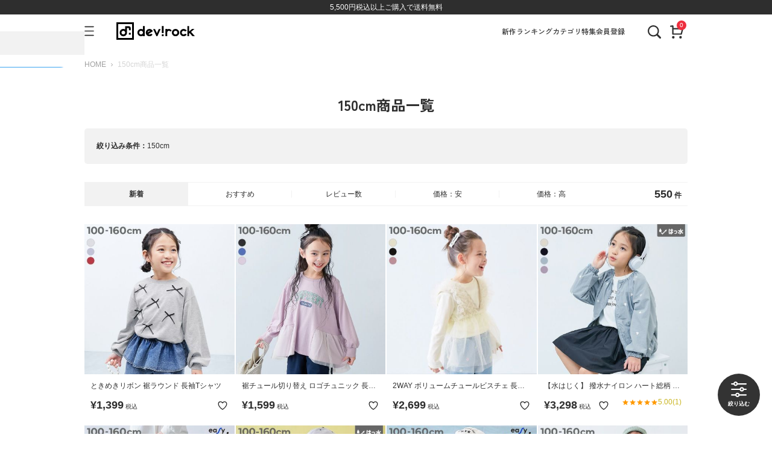

--- FILE ---
content_type: text/html; charset=UTF-8
request_url: https://pop.unitedgate.co.jp/core/v4/sgshttps.php
body_size: 616
content:
var SF = {}; SF.mode = "client";SF.GLOBAL = SF.GLOBAL || {};SF.GLOBAL["client_domain"] = "devirockstore.net";SF.GLOBAL["server_domain"] = "pop.unitedgate.co.jp";SF.GLOBAL["sgs_show"] = "";SF.GLOBAL["mode"] = "client";SF.GLOBAL["target_path"] = "gro-w/devirockstore/";SF.GLOBAL["dir"] = "https://pop.unitedgate.co.jp/core/v4";SF.GLOBAL["base_path"] = "https://pop.unitedgate.co.jp";SF.GLOBAL["client_path"] = "https://pop.unitedgate.co.jp/gro-w/devirockstore/";SF.GLOBAL["ip_address"] = "3.142.252.121";
    (function() { 
        function afterScript() {
            var sgs_id = 'sgs_client';
            var sgs_num = 1;
            while(true) {
                var exist = document.getElementById(sgs_id + sgs_num);
                if(!exist) { break; }
                sgs_num++;
            }
			var sgs_after = document.createElement('script');
			sgs_after.id  = sgs_id + sgs_num;
			sgs_after.src = 'https://pop.unitedgate.co.jp/gro-w/devirockstore/_client.js';
			document.getElementsByTagName('head')[0].appendChild(sgs_after);
		};
        if(document.getElementById('sgs') == null) {
            var sgs_tag = document.createElement('script');
            sgs_tag.id = 'sgs';
            sgs_tag.src = 'https://pop.unitedgate.co.jp/core/v4/release/sgs-v4.min.js';
            sgs_tag.onload = function() { afterScript(); };
            document.getElementsByTagName('head')[0].appendChild(sgs_tag); 
        }
        else {
            var iv = setInterval( function() {
                if(typeof SGS === 'undefined') { return }
                if(typeof SGS.Client === 'undefined') { return }
                if(typeof SGS.Client.init === 'undefined') { return }
                clearInterval(iv);
                afterScript();
            }, 0 );
        }
    })();

--- FILE ---
content_type: text/css
request_url: https://devirockstore.itembox.design/generate/theme3/fs_original.css?t=20251118042548
body_size: -137
content:
.fs-preview-header { display: none; }

--- FILE ---
content_type: text/css
request_url: https://devirockstore.net/s/assets/css/common.css?251225d
body_size: 5360
content:
@charset "UTF-8";
/*! destyle.css v4.0.1 | MIT License | https://github.com/nicolas-cusan/destyle.min.css */
*,
::before,
::after {
  box-sizing: border-box;
  border-style: solid;
  border-width: 0;
  min-width: 0;
}

html {
  line-height: 1.15;
  -webkit-text-size-adjust: 100%;
  -webkit-tap-highlight-color: transparent;
}

body {
  margin: 0;
}

main {
  display: block;
}

p,
table,
blockquote,
address,
pre,
iframe,
form,
figure,
dl {
  margin: 0;
}

h1,
h2,
h3,
h4,
h5,
h6 {
  font-size: inherit;
  font-weight: inherit;
  margin: 0;
}

ul,
ol {
  margin: 0;
  padding: 0;
  list-style: none;
}

dt {
  font-weight: 700;
}

dd {
  margin-left: 0;
}

hr {
  box-sizing: content-box;
  height: 0;
  overflow: visible;
  border-top-width: 1px;
  margin: 0;
  clear: both;
  color: inherit;
}

pre {
  font-family: monospace, monospace;
  font-size: inherit;
}

address {
  font-style: inherit;
}

a {
  background-color: transparent;
  text-decoration: none;
  color: inherit;
}

abbr[title] {
  text-decoration: underline dotted;
}

b,
strong {
  font-weight: bolder;
}

code,
kbd,
samp {
  font-family: monospace, monospace;
  font-size: inherit;
}

small {
  font-size: 80%;
}

sub,
sup {
  font-size: 75%;
  line-height: 0;
  position: relative;
  vertical-align: baseline;
}

sub {
  bottom: -0.25em;
}

sup {
  top: -0.5em;
}

svg,
img,
embed,
object,
iframe {
  vertical-align: bottom;
}

button,
input,
optgroup,
select,
textarea {
  -webkit-appearance: none;
  appearance: none;
  vertical-align: middle;
  color: inherit;
  font: inherit;
  background: transparent;
  padding: 0;
  margin: 0;
  border-radius: 0;
  text-align: inherit;
  text-transform: inherit;
}

button,
[type=button],
[type=reset],
[type=submit] {
  cursor: pointer;
}

button:disabled,
[type=button]:disabled,
[type=reset]:disabled,
[type=submit]:disabled {
  cursor: default;
}

:-moz-focusring {
  outline: auto;
}

select:disabled {
  opacity: inherit;
}

option {
  padding: 0;
}

fieldset {
  margin: 0;
  padding: 0;
  min-width: 0;
}

legend {
  padding: 0;
}

progress {
  vertical-align: baseline;
}

textarea {
  overflow: auto;
}

[type=number]::-webkit-inner-spin-button,
[type=number]::-webkit-outer-spin-button {
  height: auto;
}

[type=search] {
  outline-offset: -2px;
}

[type=search]::-webkit-search-decoration {
  -webkit-appearance: none;
}

::-webkit-file-upload-button {
  -webkit-appearance: button;
  font: inherit;
}

[type=number] {
  -moz-appearance: textfield;
}

label[for] {
  cursor: pointer;
}

details {
  display: block;
}

summary {
  display: list-item;
}

[contenteditable]:focus {
  outline: auto;
}

table {
  border-color: inherit;
  border-collapse: collapse;
}

caption {
  text-align: left;
}

td,
th {
  vertical-align: top;
  padding: 0;
}

th {
  text-align: left;
  font-weight: 700;
}

html {
  font-size: 16px;
}

body {
  color: #2e2e2e;
  line-height: 1.6;
  font-family: "Hiragino Kaku Gothic ProN", "Hiragino Sans", Meiryo, sans-serif;
}
body img {
  width: 100%;
  height: auto;
}

a {
  text-decoration: none;
}

@media screen and (min-width: 768px) {
  a,
  button {
    transition: opacity 0.3s ease;
  }
  a:hover,
  button:hover {
    opacity: 0.7;
  }
}
@media screen and (min-width: 768px) {
  .pc__none {
    display: none;
  }
}

@media screen and (max-width: 767px) {
  .sp__none {
    display: none;
  }
}

/*
  タイトル
*/
.c-heading--cta {
  display: flex;
  justify-content: space-between;
  align-items: center;
}
@media screen and (max-width: 767px) {
  .c-heading--cta {
    margin: 0 5.5vw 15px 0;
  }
}
@media screen and (min-width: 768px) {
  .c-heading--cta {
    margin-bottom: 20px;
  }
}
.c-heading__title {
  font-family: "Zen Kaku Gothic New";
  font-weight: 700;
}
@media screen and (max-width: 767px) {
  .c-heading__title {
    font-size: 1.125rem;
    line-height: 1.3;
  }
}
@media screen and (min-width: 768px) {
  .c-heading__title {
    font-size: clamp(20px, 2.5vw, 24px);
  }
}
.c-heading__more {
  font-weight: bold;
  color: #3ba4f1;
}
@media screen and (max-width: 767px) {
  .c-heading__more {
    font-size: 0.75rem;
  }
}
@media screen and (min-width: 768px) {
  .c-heading__more {
    font-size: 0.875rem;
  }
}
.c-heading--center {
  font-family: "Zen Kaku Gothic New";
  font-weight: 700;
  text-align: center;
}
@media screen and (max-width: 767px) {
  .c-heading--center {
    font-size: 1.125rem;
  }
}
@media screen and (min-width: 768px) {
  .c-heading--center {
    font-size: 1.5rem;
  }
}
.c-heading--left {
  font-family: "Zen Kaku Gothic New";
  font-weight: 700;
}
@media screen and (max-width: 767px) {
  .c-heading--left {
    font-size: 1.125rem;
  }
}
@media screen and (min-width: 768px) {
  .c-heading--left {
    font-size: 1.5rem;
  }
}

[data-timer] {
  display: none;
}

.header {
  width: 100%;
  position: relative;
}
.header__promo {
  width: 100%;
  text-align: center;
}
.header__promo-fs {
  background-color: #2e2e2e;
  color: #fff;
  padding: 3px 0 2px;
}
@media screen and (max-width: 767px) {
  .header__promo-fs {
    font-size: 0.625rem;
  }
}
@media screen and (min-width: 768px) {
  .header__promo-fs {
    font-size: 0.75rem;
  }
}
.header__container {
  width: 100%;
  z-index: 100;
  background: #fff;
}
.header__container.is-fixed {
  position: fixed;
  top: 0;
  left: 0;
  right: 0;
  box-shadow: rgba(0, 0, 0, 0.15) 0px 0px 6px 2px;
}
.header__main {
  display: flex;
  align-items: center;
}
@media screen and (max-width: 767px) {
  .header__main {
    justify-content: space-between;
    position: relative;
  }
}
@media screen and (min-width: 768px) {
  .header__main {
    max-width: 1000px;
    width: calc(100% - 20px);
    margin: 0 auto;
  }
}
.header__h-menu {
  height: 50px;
  display: flex;
  flex-direction: column;
  justify-content: center;
}
@media screen and (max-width: 767px) {
  .header__h-menu {
    width: 60px;
    margin-right: 50px;
    padding: 0 5.5vw;
  }
}
@media screen and (min-width: 768px) {
  .header__h-menu {
    width: 33px;
    display: flex;
    padding-right: 17px;
    margin-right: 20px;
  }
}
@media screen and (min-width: 768px) {
  .header__h-menu:hover {
    opacity: 0.7;
  }
}
@media screen and (max-width: 767px) {
  .header__logo {
    position: absolute;
    left: 50%;
    transform: translateX(-50%);
  }
}
.header__logo a {
  padding: 12px 0;
}
@media screen and (max-width: 767px) {
  .header__logo img {
    width: 110px;
  }
}
@media screen and (min-width: 768px) {
  .header__logo img {
    width: 130px;
  }
}
.header__actions {
  display: flex;
}
.header__cart {
  position: relative;
}
@media screen and (max-width: 767px) {
  .header__cart {
    margin-right: calc(5.5vw - 10px);
  }
}
.header__search, .header__cart {
  padding: 15px 7.5px 15px 7.5px;
  position: relative;
  display: inline-block;
}
.header__search img, .header__cart img {
  width: 22px;
  height: auto;
}
.header__search span, .header__cart span {
  width: 16px;
  height: 16px;
  display: inline-flex;
  align-items: center;
  justify-content: center;
  overflow: hidden;
  position: absolute;
  top: 10px;
  right: 2px;
  background: #ee2e3e;
  font-size: 0.625rem;
  line-height: 1;
  letter-spacing: -0.09em;
  white-space: nowrap;
  color: #fff;
  border-radius: 50px;
}

.search-form-sp {
  margin: 0.2em 5.5vw 1em;
  position: relative;
}
@media screen and (min-width: 768px) {
  .search-form-sp {
    display: none;
  }
}
.search-form-sp__form {
  width: 100%;
  height: 40px;
  display: block;
  border-radius: 9999px;
  background: #f2f2f2 url("https://devirockstore.net/s/assets/image/common/icon/search_stroke_gy.svg") no-repeat left 12px center/16px 16px !important;
  font-size: 0.875rem;
  color: #2e2e2e !important;
  padding: 8px 16px 8px 40px;
}
.search-form-sp__form::placeholder {
  color: #a0a0a0;
  opacity: 1;
}

.search-form-pc {
  margin-right: 10px;
}
@media screen and (max-width: 767px) {
  .search-form-pc {
    display: none;
  }
}
.search-form-pc__form {
  height: 32px;
  background: #f2f2f2 url("https://devirockstore.net/s/assets/image/common/icon/search_stroke_gy.svg") no-repeat left 16px center/16px 16px !important;
  font-size: 12px;
  border-radius: 9999px;
  border: none !important;
  outline: none !important;
  padding: 0 16px 0 44px;
}
@media screen and (min-width: 768px) {
  .search-form-pc {
    width: 160px;
  }
}
@media screen and (min-width: 1024px) {
  .search-form-pc {
    width: 240px;
  }
}

@media screen and (max-width: 767px) {
  .gnav--pc {
    display: none;
  }
}
@media screen and (min-width: 768px) {
  .gnav--sp {
    display: none;
  }
}
@media screen and (min-width: 768px) {
  .gnav--pc {
    margin: 0 30px 0 auto;
  }
}
@media screen and (max-width: 767px) {
  .gnav {
    border-top: 1px solid #d5d5d5;
    border-bottom: 1px solid #d5d5d5;
  }
}
.gnav__list {
  display: flex;
  justify-content: space-between;
}
@media screen and (min-width: 768px) {
  .gnav__list {
    align-items: center;
    line-height: 1;
    font-family: "Zen Kaku Gothic New";
    font-size: 0.75rem;
    font-weight: 500;
    gap: 15px;
  }
}
@media screen and (min-width: 1024px) {
  .gnav__list {
    gap: 25px;
  }
}
@media screen and (max-width: 767px) {
  .gnav__item {
    width: 20%;
  }
}
@media screen and (max-width: 767px) {
  .gnav__link {
    width: 100%;
    display: flex;
    flex-direction: column;
    align-items: center;
    justify-content: center;
    line-height: 1;
    border-right: 1px solid #d5d5d5;
    font-size: 0.625rem;
    position: relative;
    padding: 8px 0;
  }
}
@media screen and (max-width: 767px) {
  .gnav__link img {
    width: 24px;
    display: block;
    margin-bottom: 3px;
  }
}
.gnav__member.my-false {
  display: none;
}
.gnav__guest.my-true {
  display: none;
}

@media screen and (min-width: 768px) {
  .gnav__item-feature {
    display: none;
  }
}
@media screen and (min-width: 1024px) {
  .gnav__item-feature {
    display: block;
  }
}

.h-menu {
  position: fixed;
  inset: 0;
  z-index: 1000;
  pointer-events: none;
}
.h-menu__overlay {
  position: absolute;
  inset: 0;
  background: rgba(0, 0, 0, 0.4);
  z-index: 1000;
  display: none;
}
.h-menu.is-open {
  pointer-events: auto;
}
.h-menu.is-open .h-menu__panel {
  transform: translateX(0);
}
.h-menu.is-open .h-menu__close {
  display: flex;
  justify-content: center;
  align-items: center;
  opacity: 1;
  visibility: visible;
  transition: opacity 0.2s ease 0.2s, visibility 0s linear 0s;
}
.h-menu.is-open .h-menu__overlay {
  display: block;
}
.h-menu__panel {
  position: absolute;
  top: 0;
  bottom: 0;
  height: 100%;
  background: #fff;
  transform: translateX(-100%);
  transition: transform 0.3s ease;
  overflow-y: auto;
  -webkit-overflow-scrolling: touch;
  z-index: 2000;
  padding-bottom: 60px;
}
@media screen and (max-width: 767px) {
  .h-menu__panel {
    width: 85%;
  }
}
@media screen and (min-width: 768px) {
  .h-menu__panel {
    width: 330px;
  }
}
.h-menu.is-open .h-menu__panel {
  transform: translateX(0);
}
.h-menu__close {
  width: 30px;
  height: 30px;
  position: fixed;
  z-index: 3000;
  visibility: hidden;
  background: #fff;
  border-radius: 50px;
  text-align: center;
  opacity: 0;
}
@media screen and (max-width: 767px) {
  .h-menu__close {
    top: 16px;
    right: 3%;
  }
}
@media screen and (min-width: 768px) {
  .h-menu__close {
    top: 16px;
    left: 350px;
  }
}
.h-menu__close.is-open {
  opacity: 1;
  transition: opacity 0.4s ease 0.3s, visibility 0s linear 0s;
}
.h-menu__close img {
  width: 18px;
  display: block;
}
.h-menu__heading {
  background: #f2f2f2;
  padding: 10px 20px;
  font-size: 0.75rem;
  color: #a0a0a0;
}
.h-menu__member.my-false {
  display: none;
}
.h-menu__user-inner {
  padding: 20px;
  border-bottom: 1px solid #f2f2f2;
}
.h-menu__user-name {
  font-size: 1rem;
  font-weight: 700;
}
.h-menu__user-name span {
  font-size: 0.625rem;
  font-weight: normal;
  padding-left: 3px;
}
.h-menu__user-id {
  font-size: 0.875rem;
  margin-bottom: 15px;
}
.h-menu__user-info {
  display: grid;
  grid-template-columns: 1fr 1.4fr 1fr;
  margin-bottom: 8px;
}
.h-menu__user-info dl {
  display: flex;
  flex-wrap: wrap;
  justify-content: center;
  padding: 0 5px;
}
.h-menu__user-info dl:not(:last-child) {
  border-right: 1px solid #d5d5d5;
}
.h-menu__user-info dt {
  width: 100%;
  font-size: 0.8125rem;
  font-weight: normal;
  text-align: center;
  color: #515151;
}
.h-menu__user-info dd {
  font-size: 0.875rem;
  font-weight: 700;
  color: #ee2e3e;
}
.h-menu__user-info dd span {
  font-weight: normal;
  font-size: 0.625rem;
  color: #2e2e2e;
  padding-left: 3px;
}
.h-menu__user-expire {
  font-size: 0.625rem;
  color: #a0a0a0;
}
.h-menu__guest-nav {
  padding: 20px;
}
.h-menu__guest-nav.my-true {
  display: none;
}
.h-menu__guest-list {
  display: flex;
  justify-content: center;
  gap: 15px;
}
.h-menu__guest-list li {
  width: 50%;
  font-size: 0.875rem;
  font-weight: 700;
  line-height: 1;
}
.h-menu__guest-btn {
  width: 100%;
  text-align: center;
  display: block;
  border-radius: 50px;
  padding: 12px;
}
.h-menu__login a {
  color: #fff;
  background: #3ba4f1;
}
.h-menu__register a {
  color: #3ba4f1;
  border: 2px solid #3ba4f1;
}
.h-menu__nav a {
  display: flex;
  justify-content: space-between;
  align-items: center;
  padding: 15px 20px;
  font-size: 0.875rem;
}
.h-menu__nav a::after {
  content: "";
  display: inline-block;
  width: 8px;
  height: 14px;
  background: url("https://devirockstore.net/s/assets/image/common/arrow/blue.svg") no-repeat center center;
  background-size: contain;
}
.h-menu__nav li:not(:last-child) a {
  border-bottom: 1px solid #f2f2f2;
}
.h-menu__promo-list {
  display: flex;
  flex-direction: column;
  gap: 10px;
  padding: 20px 20px 40px;
}
.h-menu__sns-list {
  display: flex;
  justify-content: center;
  gap: 20px;
}
.h-menu__sns-list li {
  width: 30px;
}

.modal-search {
  position: fixed;
  inset: 0;
  display: flex;
  justify-content: center;
  align-items: center;
  background-color: rgba(0, 0, 0, 0.6);
  z-index: 9999;
}
.modal-search[aria-hidden=false] .modal-search__container {
  opacity: 1;
  transform: scale(1);
}
.modal-search__container {
  opacity: 0;
  transform: scale(0.95);
  transition: opacity 0.3s ease, transform 0.3s ease;
  position: relative;
  width: 100%;
  position: absolute;
  top: 0;
  background: #fff;
}
.modal-search__content form {
  flex-grow: 1;
}
@media screen and (max-width: 767px) {
  .modal-search__content {
    display: flex;
    align-items: center;
    background: #fff;
    padding: 20px 0px 20px 10px;
  }
}
@media screen and (min-width: 768px) {
  .modal-search__content {
    width: 600px;
    display: flex;
    align-items: center;
    margin: 0 auto;
    padding: 30px 0;
  }
}
.modal-search__wrap {
  display: flex;
  justify-content: space-between;
  align-items: center;
}
.modal-search__size {
  position: relative;
  margin-right: 10px;
}
.modal-search__size select {
  width: calc(3em + 20px + 10px);
  height: 36px;
  display: block;
  border: 1px solid #d5d5d5;
  border-radius: 3px;
  font-size: 0.8125rem;
  padding: 8px;
}
.modal-search__size select:focus {
  border-color: #3ba4f1;
  outline: none;
}
.modal-search__size::after {
  content: "";
  width: 6px;
  height: 10px;
  display: block;
  position: absolute;
  top: calc(50% - 5px);
  right: 8px;
  background: url("https://devirockstore.net/s/assets/image/common/arrow/gray.svg") no-repeat 0 0/100%;
  transform: rotate(90deg);
}
.modal-search__keyword {
  width: auto;
  height: 36px;
  display: block;
  flex-grow: 1;
  border: 1px solid #d5d5d5;
  border-radius: 3px 0 0 3px;
  font-size: 0.875rem;
  padding: 8px;
}
.modal-search__keyword:focus {
  border-color: #3ba4f1;
  outline: none;
}
.modal-search__btn {
  width: 40px;
  height: 36px;
  display: flex;
  justify-content: center;
  align-items: center;
  border-radius: 0 3px 3px 0;
  background: #d5d5d5;
}
.modal-search__btn img {
  width: 18px;
}
.modal-search__close {
  width: 40px;
  height: 36px;
  display: flex;
  justify-content: center;
  align-items: center;
}
.modal-search__close img {
  width: 20px;
}

[hidden] {
  display: none;
}

body.is-fixed {
  overflow: hidden;
  height: 100%;
}

@media screen and (max-width: 767px) {
  .feature {
    margin-top: 60px;
  }
}
@media screen and (min-width: 768px) {
  .feature {
    max-width: 1000px;
    width: calc(100% - 60px);
    margin: 80px auto 0;
  }
}
@media screen and (max-width: 767px) {
  .feature__heading {
    margin-left: 5.5vw;
  }
}
@media screen and (max-width: 767px) {
  .feature__container {
    overflow: hidden;
    margin-left: 5.5vw;
  }
}
@media screen and (min-width: 768px) {
  .feature__container {
    position: relative;
  }
}
@media screen and (max-width: 767px) {
  .feature__swiper {
    overflow: visible;
    margin-right: 5.5vw;
  }
}
@media screen and (min-width: 768px) {
  .feature__swiper {
    overflow: hidden;
  }
}

@media screen and (max-width: 767px) {
  .swiper-button-prev,
  .swiper-button-next {
    display: none;
  }
}
@media screen and (min-width: 768px) {
  .swiper-button-prev,
  .swiper-button-next {
    width: 50px;
    height: 50px;
    inset-block-start: calc(50% + var(--nav-offset, 0px));
  }
}
.swiper-button-prev::after,
.swiper-button-next::after {
  content: "";
  width: 100%;
  height: 100%;
  background: #2e2e2e;
  border-radius: 50%;
  display: block;
  background-repeat: no-repeat;
  background-position: center;
  background-size: 8px 13px;
}
.swiper-button-prev:hover,
.swiper-button-next:hover {
  opacity: 0.7;
}

.swiper-button-next {
  right: -20px;
}
.swiper-button-next::after {
  background-image: url("https://devirockstore.net/s/assets/image/common/arrow/white.svg");
}

.swiper-button-prev {
  left: -20px;
}
.swiper-button-prev::after {
  background-image: url("https://devirockstore.net/s/assets/image/common/arrow/white.svg");
  transform: rotate(180deg);
}

.swiper-button-disabled {
  opacity: 0 !important;
}

@media screen and (max-width: 767px) {
  .promo {
    margin: 80px 20px 0;
  }
}
@media screen and (min-width: 768px) {
  .promo {
    max-width: 800px;
    width: calc(100% - 60px);
    margin: 80px auto 0;
  }
}
.promo ul {
  display: grid;
  gap: 10px;
}
@media screen and (min-width: 768px) {
  .promo ul {
    grid-template-columns: repeat(2, 1fr);
  }
}

.footer {
  background: #2e2e2e;
}
@media screen and (max-width: 767px) {
  .footer {
    margin-top: 80px;
  }
}
@media screen and (min-width: 768px) {
  .footer {
    margin-top: 120px;
  }
}
.footer__container {
  padding: 40px 0 30px;
}
@media screen and (max-width: 767px) {
  .footer__container {
    margin-right: 5.5vw;
    margin-left: 5.5vw;
  }
}
@media screen and (min-width: 768px) {
  .footer__container {
    max-width: 800px;
    width: calc(100% - 60px);
    margin: 0 auto;
  }
}
.footer__about {
  display: grid;
  justify-content: center;
  align-items: center;
  gap: 10px;
}
@media screen and (max-width: 767px) {
  .footer__about {
    grid-template-columns: repeat(3, 1fr);
  }
}
@media screen and (min-width: 768px) {
  .footer__about {
    grid-template-columns: repeat(3, 110px);
  }
}
.footer__about li {
  text-align: center;
}
.footer__about li a {
  display: flex;
  flex-direction: column;
  align-items: center;
}
.footer__about li img {
  width: 32px;
  height: 32px;
  display: block;
  margin-bottom: 5px;
}
.footer__about li span {
  font-size: 0.625rem;
  color: #fff;
}
.footer__social {
  display: grid;
  grid-template-columns: repeat(3, 30px);
  justify-content: center;
  align-items: center;
  gap: 25px;
  border-top: 1px solid #fff;
  margin-top: 30px;
  padding-top: 30px;
}
.footer__company {
  display: flex;
  justify-content: center;
  align-items: center;
  color: #fff;
  margin-top: 30px;
}
@media screen and (max-width: 767px) {
  .footer__company {
    font-size: 0.625rem;
    gap: 10px;
  }
}
@media screen and (min-width: 768px) {
  .footer__company {
    font-size: 0.75rem;
    gap: 20px;
  }
}

.copyright {
  font-size: 0.75rem;
  text-align: center;
  color: #a0a0a0;
  margin-top: 30px;
}

@media screen and (max-width: 767px) {
  .event-banner {
    margin: 10px 0 0;
  }
}
@media screen and (min-width: 768px) {
  .event-banner {
    display: none;
  }
}

.fs-c-breadcrumb {
  font-size: 0.75rem;
}
@media screen and (max-width: 767px) {
  .fs-c-breadcrumb {
    margin: 20px 20px 0;
  }
}
@media screen and (min-width: 768px) {
  .fs-c-breadcrumb {
    margin: 20px 0 0;
  }
}
.fs-c-breadcrumb__list {
  display: flex;
  flex-wrap: wrap;
  padding: 0;
}
@media screen and (min-width: 768px) {
  .fs-c-breadcrumb__list {
    max-width: 1000px;
    width: calc(100% - 60px);
    margin: 0 auto;
  }
}
.fs-c-breadcrumb__listItem {
  display: flex;
  align-items: center;
  line-height: 1.4;
  color: #d5d5d5;
}
.fs-c-breadcrumb__listItem:not(:last-child)::after {
  content: "";
  width: 3px;
  height: 5px;
  display: block;
  background: url("https://devirockstore.net/s/assets/image/common/arrow/gray.svg") no-repeat 0 0/100%;
  margin: 0 8px;
}
.fs-c-breadcrumb__listItem::before {
  display: none;
}
.fs-c-breadcrumb a {
  color: #a0a0a0;
}

@media screen and (max-width: 767px) {
  .fs-l-main {
    margin-top: 20px;
  }
}
@media screen and (min-width: 768px) {
  .fs-l-main {
    min-height: 350px;
    margin-top: 40px;
    margin-right: auto;
    margin-left: auto;
  }
}

.fs-label__fs {
  background: #6FAFDD;
}

.fs-label__sale {
  background: #ee2e3e;
}

--- FILE ---
content_type: text/css
request_url: https://devirockstore.net/s/assets/css/page/productList.css?260123
body_size: 2929
content:
@charset "UTF-8";
@media screen and (min-width: 768px) {
  .fs-l-main {
    max-width: 1000px;
    width: calc(100% - 60px);
  }
}

.fs-c-heading {
  font-family: "Zen Kaku Gothic New";
  font-weight: 700;
  text-align: center;
}
@media screen and (max-width: 767px) {
  .fs-c-heading {
    font-size: 1.125rem;
  }
}
@media screen and (min-width: 768px) {
  .fs-c-heading {
    font-size: 1.5rem;
  }
}

.fs-c-subgroup {
  position: relative;
  overflow: hidden;
}
@media screen and (max-width: 767px) {
  .fs-c-subgroup {
    margin-top: 20px;
  }
  .fs-c-subgroup::after {
    content: "";
    position: absolute;
    top: 0;
    bottom: 0;
    width: 30px;
    pointer-events: none;
    z-index: 1;
  }
  .fs-c-subgroup::after {
    right: 0;
    background: linear-gradient(to left, #fff 0%, transparent 100%);
  }
}
@media screen and (min-width: 768px) {
  .fs-c-subgroup {
    margin-top: 30px;
  }
}

.fs-c-subgroupList {
  display: flex;
  gap: 10px;
}
@media screen and (max-width: 767px) {
  .fs-c-subgroupList {
    overflow-x: auto;
    scroll-snap-type: x mandatory;
    -webkit-overflow-scrolling: touch;
    scrollbar-width: none; /* Firefox */
    margin-left: 5.5vw;
    padding-right: 5.5vw;
  }
  .fs-c-subgroupList::-webkit-scrollbar {
    display: none; /* Chrome, Safari */
  }
}
@media screen and (min-width: 768px) {
  .fs-c-subgroupList {
    flex-wrap: wrap;
  }
}
@media screen and (max-width: 767px) {
  .fs-c-subgroupList__item {
    flex-shrink: 0;
    scroll-snap-align: start;
  }
}
.fs-c-subgroupList__link {
  display: inline-block;
  padding: 0.6em 1em;
  border: 1px solid #3ba4f1;
  border-radius: 100px;
  white-space: nowrap;
  font-size: 0.75rem;
  color: #3ba4f1;
}

.fs-c-subgroup .fs-c-listControl__status {
  display: none;
}

@media screen and (min-width: 768px) {
  .fs-c-productList > div:first-child {
    border-top: 1px solid #f2f2f2;
    border-bottom: 1px solid #f2f2f2;
    margin-top: 30px;
  }
  .fs-c-productList > div:first-child .fs-c-listControl {
    width: 120px;
    text-align: right;
    margin-left: 10px;
    margin-right: 10px;
  }
  .fs-c-productList__controller {
    display: flex;
    align-items: center;
  }
}
@media screen and (max-width: 767px) {
  .fs-c-sortItems {
    width: 100%;
    border-top: 1px solid #f2f2f2;
    border-bottom: 1px solid #f2f2f2;
    margin-top: 20px;
  }
}
@media screen and (min-width: 768px) {
  .fs-c-sortItems {
    flex-grow: 1;
  }
}
.fs-c-sortItems .fs-c-sortItems__label {
  display: none;
}
.fs-c-sortItems__list {
  display: grid;
  grid-template-columns: repeat(5, 1fr);
}
.fs-c-sortItems__list__item {
  text-align: center;
}
.fs-c-sortItems__list__item:not(:last-child) .fs-c-sortItems__list__item__label::after {
  content: "";
  width: 1px;
  height: 1em;
  display: block;
  background: #f2f2f2;
  position: absolute;
  top: calc(50% - 0.5em);
  right: 0;
}
.fs-c-sortItems__list__item__label {
  display: block;
  font-size: 0.75rem;
  position: relative;
  padding: 0.8em 0;
}
.fs-c-sortItems .is-active {
  font-weight: bold;
  background: #f2f2f2;
}

@media screen and (max-width: 767px) {
  .fs-c-listControl__status {
    text-align: right;
    margin-top: 10px;
  }
}
.fs-c-listControl__status__total {
  display: block;
  font-weight: 700;
}
@media screen and (max-width: 767px) {
  .fs-c-listControl__status__total {
    font-size: 1rem;
    margin-right: 5.5vw;
  }
}
@media screen and (min-width: 768px) {
  .fs-c-listControl__status__total {
    font-size: 1.125rem;
  }
}
.fs-c-listControl__status__total::after {
  content: "件";
  font-size: 0.75rem;
  margin-left: 0.25em;
}
.fs-c-listControl__status__total__label {
  display: none;
}
.fs-c-listControl__status__indication {
  display: none;
}

.fs-c-pagination {
  display: flex;
  justify-content: space-between;
  align-items: center;
  border-top: 1px solid #f2f2f2;
  border-bottom: 1px solid #f2f2f2;
}
@media screen and (max-width: 767px) {
  .fs-c-pagination {
    margin-top: 40px;
  }
}
@media screen and (min-width: 768px) {
  .fs-c-pagination {
    margin-top: 60px;
  }
}
.fs-c-pagination__item {
  display: flex;
  justify-content: center;
  align-items: center;
  padding: 1em 0;
  position: relative;
}
@media screen and (max-width: 767px) {
  .fs-c-pagination__item {
    min-width: 40px;
  }
}
@media screen and (min-width: 768px) {
  .fs-c-pagination__item {
    flex-grow: 1;
  }
}
.fs-c-pagination__item::after {
  content: "";
  width: 1px;
  height: 1em;
  display: block;
  background: #f2f2f2;
  position: absolute;
  top: calc(50% - 0.5em);
  right: 0;
}
.fs-c-pagination__item:nth-last-child(2)::after, .fs-c-pagination__item:last-child::after {
  display: none;
}
.fs-c-pagination__item--next, .fs-c-pagination__item--prev {
  width: 40px;
  display: flex;
  align-items: center;
  flex-grow: 0;
}
.fs-c-pagination__item--next::before, .fs-c-pagination__item--prev::before {
  content: "";
  width: 8px;
  height: 13px;
  display: block;
  background-size: 8px auto;
  background-repeat: no-repeat;
  background-position: center center;
}
.fs-c-pagination__item--next::after, .fs-c-pagination__item--prev::after {
  display: none;
}
.fs-c-pagination__item--next {
  margin-right: 10px;
}
.fs-c-pagination__item--next::before {
  background: url("https://devirockstore.net/s/assets/image/common/arrow/blue.svg") no-repeat 0 0/100%;
}
.fs-c-pagination__item--prev {
  margin-left: 10px;
}
.fs-c-pagination__item--prev::before {
  background: url("https://devirockstore.net/s/assets/image/common/arrow/blue.svg") no-repeat 0 0/100%;
  transform: rotate(180deg);
}

.fs-c-productList div:first-of-type .fs-c-pagination {
  display: none;
}

.fs-c-productList div:nth-of-type(3) .fs-c-sortItems {
  display: none;
}

.fs-c-productList div:nth-of-type(3) .fs-c-listControl__status {
  display: none;
}

.fs-c-productList div:nth-of-type(3) .fs-c-listControl {
  flex-grow: 1;
}

.fs-c-productList__list {
  display: grid;
  gap: 20px 2px;
}
@media screen and (max-width: 767px) {
  .fs-c-productList__list {
    grid-template-columns: repeat(3, 1fr);
    margin-top: 10px;
  }
}
@media screen and (min-width: 768px) {
  .fs-c-productList__list {
    grid-template-columns: repeat(4, 1fr);
    margin-top: 30px;
  }
}
.fs-c-productList__list form {
  display: flex;
  flex-wrap: wrap;
  align-items: center;
}

/*
  商品リストアイテム
*/
.fs-c-productListItem__imageContainer {
  width: 100%;
}
.fs-c-productListItem__viewMoreImageButton {
  display: none;
}
.fs-c-productListItem__productName {
  width: 100%;
  display: -webkit-box;
  -webkit-box-orient: vertical;
  overflow: hidden;
  text-overflow: ellipsis;
  margin-top: 10px;
  padding: 0 10px;
}
@media screen and (max-width: 767px) {
  .fs-c-productListItem__productName {
    height: 3.2em;
    -webkit-line-clamp: 2;
    font-size: 0.625rem;
  }
}
@media screen and (min-width: 768px) {
  .fs-c-productListItem__productName {
    -webkit-line-clamp: 1;
    font-size: 0.75rem;
  }
}
.fs-c-productListItem__prices {
  margin-top: 8px;
  padding-left: 10px;
}

/*
  パーツコンポーネント
*/
.fs-c-productName__copy {
  display: none;
}

.fs-c-productPrice {
  display: flex;
  align-items: baseline;
}
.fs-c-productPrice__addon {
  margin-left: 3px;
}
.fs-c-productPrice__main__price {
  font-weight: 700;
  font-feature-settings: "palt";
  display: flex;
}
@media screen and (max-width: 767px) {
  .fs-c-productPrice__main__price {
    font-size: 0.875rem;
  }
}
@media screen and (min-width: 768px) {
  .fs-c-productPrice__main__price {
    font-size: 1.125rem;
  }
}
.fs-c-productPrice__main {
  display: flex;
  align-items: baseline;
}
.fs-c-productPrice__main__addon {
  margin-left: 3px;
}
.fs-c-productPrice__addon, .fs-c-productPrice__main__addon, .fs-c-productPrice__main__joint {
  display: flex;
  font-size: 0.625rem;
  font-weight: normal;
}
.fs-c-productPrice--listed {
  display: none;
}

.fs-c-price__currencyMark, .fs-c-price__value {
  display: block;
}

.fs-c-productMarks {
  width: 100%;
  margin-top: 8px;
  padding: 0 10px;
}

.fs-c-productMark {
  display: flex;
  flex-wrap: wrap;
  gap: 2px;
  line-height: 1;
}
.fs-c-productMark__mark {
  display: inline-block;
  font-size: 0.625rem;
  color: #fff;
  line-height: 1.8;
  padding: 0 5px;
}

.fs-c-productListItem__control {
  width: 18px;
  margin-top: 8px;
  margin-left: auto;
  margin-right: 10px;
}

.fs-c-button--particular::after {
  content: "";
  width: 16px;
  height: 16px;
  display: block;
}

.fs-favorite_entry::after {
  background: url("https://devirockstore.net/s/assets/image/common/icon/heart_stroke_bk.svg") no-repeat 0 0/100%;
}

.fs-favorite_release::after {
  background: url("https://devirockstore.net/s/assets/image/common/icon/heart_fill_pk.svg") no-repeat 0 0/100%;
}

.fs-c-button__label {
  display: none;
}

.productRating {
  padding: 0 10px;
}
@media screen and (max-width: 767px) {
  .productRating {
    font-size: 0.625rem;
  }
}
@media screen and (min-width: 768px) {
  .productRating {
    display: flex;
    justify-content: space-between;
    align-items: center;
    font-size: 0.75rem;
  }
}

.fs-c-rating {
  display: flex;
  align-items: center;
  gap: 3px;
  color: #C9B522;
}

.fs-c-reviewStars::before {
  font-size: 0.75rem !important;
}

.productRating div:nth-of-type(2) a::after {
  content: "件";
}

.ratingcount-0 {
  display: none;
}

.revico-star .revico-widget {
  font-family: "Hiragino Kaku Gothic ProN", "Hiragino Sans", Meiryo, sans-serif !important;
}

@media screen and (min-width: 768px) {
  .revico-star {
    padding: 0 10px;
  }
}

@media screen and (min-width: 768px) {
  .revico-star-block--title {
    font-size: 0.8125rem;
  }
  .revico-star-block--total {
    font-size: 0.75rem;
    margin-right: 0;
  }
}
.fs-c-productListItem__outOfStock {
  width: 100%;
  text-align: right;
  font-size: 0.75rem;
  color: #ee2e3e;
  padding: 0 20px;
}

.fs-c-button--addToCart--list {
  display: none;
}

.fs-c-noResultMessage {
  border-top: none !important;
  border-bottom: none !important;
  text-align: center;
}
@media screen and (max-width: 767px) {
  .fs-c-noResultMessage {
    margin: 30px 0 60px;
  }
}

.fs-category-comment_3 {
  font-weight: normal;
  margin-top: 40px;
}
@media screen and (max-width: 767px) {
  .fs-category-comment_3 {
    font-size: 0.75rem;
    margin-right: 5.5vw;
    margin-left: 5.5vw;
  }
}
@media screen and (min-width: 768px) {
  .fs-category-comment_3 {
    font-size: 0.8125rem;
  }
}
.fs-category-comment_3 p {
  margin-bottom: 1.3em;
}

.fs-serch-result {
  background: #f2f2f2;
  border-radius: 5px;
  margin-top: 20px;
  padding: 20px;
}
@media screen and (max-width: 767px) {
  .fs-serch-result {
    margin-right: 5.5vw;
    margin-left: 5.5vw;
  }
}
.fs-serch-result__wrap {
  display: flex;
  align-items: center;
  flex-wrap: wrap;
  font-size: 0.75rem;
}
.fs-serch-result__wrap::after {
  margin-left: 3px;
}
.fs-serch-result__title {
  font-weight: 700;
}
.fs-serch-result__title::after {
  margin-right: 3px;
}
.fs-serch-result__result:not(:last-child)::after {
  content: "/";
  margin-right: 3px;
  margin-left: 3px;
}

--- FILE ---
content_type: text/css
request_url: https://devirockstore.net/s/assets/css/page/drwSearch.css?251222a
body_size: 3592
content:
@charset "UTF-8";
.drw-btn {
  background: #333333;
  width: 70px;
  height: 70px;
  border-radius: 100vh;
  position: fixed;
  bottom: 30px;
  right: 20px;
  z-index: 997;
}
@media screen and (min-width: 768px) {
  .drw-btn {
    cursor: pointer;
  }
}
.drw-btn_inner {
  display: -webkit-box;
  display: -ms-flexbox;
  display: flex;
  -webkit-box-orient: vertical;
  -webkit-box-direction: normal;
      -ms-flex-direction: column;
          flex-direction: column;
  -webkit-box-pack: center;
      -ms-flex-pack: center;
          justify-content: center;
  -webkit-box-align: center;
      -ms-flex-align: center;
          align-items: center;
  height: 100%;
}
.drw-btn-text {
  color: #fff;
  font-size: 0.625rem;
  font-weight: 700;
  -webkit-transform: scale(0.9);
          transform: scale(0.9);
  margin-top: 3px;
}
.drw-btn img {
  width: 26px;
}

.drw-search_drawer {
  font-size: 0.875rem;
  position: fixed;
  z-index: 999;
  overflow: hidden;
}
@media screen and (max-width: 767px) {
  .drw-search_drawer {
    border-top-left-radius: 10px;
    border-top-right-radius: 10px;
    bottom: -100vh;
    left: 0;
    height: 92vh;
    height: 92dvh;
    -webkit-transition: all 0.3s;
    transition: all 0.3s;
  }
}
@media screen and (min-width: 768px) {
  .drw-search_drawer {
    border-radius: 10px;
    width: 500px;
    height: 650px;
    left: 50%;
    top: 50%;
    -webkit-transform: translate(-50%, -50%);
            transform: translate(-50%, -50%);
    visibility: hidden;
    opacity: 0;
    z-index: -1;
    -webkit-transition: visibility 0.3s, opacity 0.3s;
    transition: visibility 0.3s, opacity 0.3s;
  }
}
@media screen and (max-width: 767px) {
  .drw-search_drawer.show {
    bottom: 0;
  }
}
@media screen and (min-width: 768px) {
  .drw-search_drawer.show {
    visibility: visible;
    opacity: 1;
    z-index: 999;
  }
}

.drw-search_drawer__inner {
  height: 100%;
  overflow-y: auto;
  overflow-x: hidden;
}

.drw-btn--close {
  width: 30px;
  height: 30px;
  position: fixed;
  background: #fff;
  border-radius: 100vh;
  display: -webkit-box;
  display: -ms-flexbox;
  display: flex;
  -webkit-box-pack: center;
      -ms-flex-pack: center;
          justify-content: center;
  -webkit-box-align: center;
      -ms-flex-align: center;
          align-items: center;
  visibility: hidden;
  opacity: 0;
  z-index: -1;
  -webkit-transition: opacity 0.3s;
  transition: opacity 0.3s;
  top: 2vh;
  right: 10px;
}
@media screen and (min-width: 768px) {
  .drw-btn--close {
    top: calc(50% - 370px);
    right: calc(50% - 250px);
  }
}
.drw-btn--close img {
  width: 18px;
  display: block;
}
.drw-btn--close.show {
  visibility: visible;
  opacity: 1;
  z-index: 999;
}

.drw-search_drawer_cover {
  width: 100%;
  height: 100vh;
  background: rgba(0, 0, 0, 0.5);
  position: fixed;
  top: 0;
  left: 0;
  visibility: hidden;
  opacity: 0;
  z-index: -1;
  -webkit-transition: opacity 0.3s;
  transition: opacity 0.3s;
}
.drw-search_drawer_cover.show {
  visibility: visible;
  opacity: 1;
  z-index: 998;
}

.drw-search {
  background: #fff;
  width: 100vw;
  min-height: 100%;
  overflow: hidden;
  padding: 30px 0 0;
  position: relative;
}
@media screen and (min-width: 768px) {
  .drw-search {
    width: 500px;
    padding: 40px;
  }
}
.drw-search input[type=checkbox],
.drw-search input[type=radio] {
  display: none;
}
.drw-search input[type=text],
.drw-search input[type=number] {
  border: none;
  background: #f2f2f2;
  padding: 5px 10px;
  border-radius: 3px;
}
.drw-search label {
  display: block;
}
.drw-search input + span {
  color: #a0a0a0;
}
.drw-search input:checked + span {
  color: #2e2e2e;
}

.drw-search_inner {
  padding: 0 20px;
}

.drw-search_inner-flex {
  display: -webkit-box;
  display: -ms-flexbox;
  display: flex;
  -webkit-box-pack: justify;
      -ms-flex-pack: justify;
          justify-content: space-between;
  -webkit-box-align: center;
      -ms-flex-align: center;
          align-items: center;
  gap: 20px;
}

.drw-search_inner-border {
  border-top: 1px solid #d5d5d5;
  padding: 20px;
}

.drw-search-heading--main {
  font-size: 1.125rem;
  font-weight: bold;
  text-align: center;
  margin-bottom: 30px;
}

.drw-search-heading {
  font-weight: bold;
  -ms-flex-negative: 0;
      flex-shrink: 0;
}

.drw-search-content {
  font-size: 0.75rem;
}

.drw-search-content-grid {
  display: grid;
  grid-template-columns: 1fr 1fr;
  width: 170px;
  gap: 10px;
}
.drw-search-content-grid label {
  text-align: center;
}

.drw-search-selected {
  font-size: 0.75rem;
  display: -webkit-box;
  display: -ms-flexbox;
  display: flex;
  -webkit-box-align: center;
      -ms-flex-align: center;
          align-items: center;
  gap: 10px;
}
.drw-search-selected::after {
  display: block;
  content: "";
  width: 8px;
  height: 13px;
  background: url("https://devirockstore.itembox.design/item/s/assets/image/drwSearch/arrow-gray.svg") no-repeat center;
  background-size: contain;
}

.drw-search-content-child {
  position: absolute;
  top: 0;
  left: 0;
  -webkit-transform: translateX(100vw);
          transform: translateX(100vw);
  -webkit-transition: -webkit-transform 0.3s;
  transition: -webkit-transform 0.3s;
  transition: transform 0.3s;
  transition: transform 0.3s, -webkit-transform 0.3s;
  z-index: 2;
  background: #fff;
}
.drw-search-content-child .drw-search-content-child_inner {
  overflow: hidden;
  padding: 30px 0 0;
}
@media screen and (max-width: 767px) {
  .drw-search-content-child .drw-search-content-child_inner {
    width: 100vw;
  }
}
@media screen and (min-width: 768px) {
  .drw-search-content-child .drw-search-content-child_inner {
    width: 500px;
    padding: 40px;
  }
}
.drw-search-content-child.show {
  -webkit-transform: translateX(0);
          transform: translateX(0);
}
@media screen and (max-width: 767px) {
  .drw-search-content-child.show .drw-search-content-child_inner {
    min-height: 100vh;
  }
}
@media screen and (min-width: 768px) {
  .drw-search-content-child.show .drw-search-content-child_inner {
    min-height: 650px;
  }
}
.drw-search-content-child label {
  display: -webkit-box;
  display: -ms-flexbox;
  display: flex;
  -webkit-box-align: center;
      -ms-flex-align: center;
          align-items: center;
}

.drw-search-content-child-top {
  position: relative;
  margin-bottom: 30px;
}
.drw-search-content-child-top .drw-search-heading--main {
  margin: 0;
}

.drw-search-pageback {
  display: -webkit-box;
  display: -ms-flexbox;
  display: flex;
  -webkit-box-align: center;
      -ms-flex-align: center;
          align-items: center;
  gap: 10px;
  position: absolute;
  top: 0;
  left: 20px;
}
.drw-search-pageback::before {
  content: "";
  display: block;
  width: 8px;
  height: 13px;
  background: url("https://devirockstore.net/s/assets/image/common/arrow/blue.svg") no-repeat;
  background-size: contain;
  -webkit-transform: rotate(-180deg);
          transform: rotate(-180deg);
}

.drw-search-content-child_list {
  font-weight: bold;
  display: grid;
}
.drw-search-content-child_list > label {
  padding: 20px;
}
.drw-search-content-child_list label {
  background: url("https://devirockstore.net/s/assets/image/common/arrow/blue.svg") no-repeat center right 20px;
  background-size: 8px;
}

.drw-search-keyword {
  margin-bottom: 30px;
}
.drw-search-keyword input {
  -webkit-box-flex: 2;
      -ms-flex-positive: 2;
          flex-grow: 2;
  border-radius: 100vh;
  padding: 10px 20px;
}

.drw-search-gender {
  margin-bottom: 30px;
}
.drw-search-gender div {
  display: grid;
  grid-template-columns: repeat(3, 1fr);
  background: #f2f2f2;
  border-radius: 100vh;
}
.drw-search-gender label {
  text-align: center;
}
.drw-search-gender input + span {
  font-weight: bold;
  display: block;
  padding: 10px;
  border-radius: 100vh;
}
.drw-search-gender input:checked + span {
  color: #fff;
  background: #333;
}

#drw-search-category-child .drw-search-content-child_list > label {
  padding: 13px 20px !important;
  border-bottom: 1px solid #d5d5d5;
}
#drw-search-category-child .drw-search-content-child_list > div {
  border-bottom: 1px solid #d5d5d5;
}

.drw-search-category--main {
  display: grid;
  grid-template-columns: 46px 1fr 8px;
  -webkit-box-align: center;
      -ms-flex-align: center;
          align-items: center;
  padding: 13px 20px;
}
.drw-search-category--main::after {
  content: "";
  display: block;
  width: 8px;
  height: 13px;
  background: url("https://devirockstore.net/s/assets/image/common/arrow/gray.svg") no-repeat;
  background-size: contain;
}
.drw-search-category--main.active::after {
  -webkit-transform: rotate(-90deg);
          transform: rotate(-90deg);
}

.drw-search-category--sub {
  display: grid;
  gap: 1px;
  grid-template-columns: repeat(2, 1fr);
  background: #f2f2f2;
  overflow: hidden;
  max-height: 0;
  -webkit-transition: max-height 0.3s;
  transition: max-height 0.3s;
  font-size: 0.75rem;
}
.drw-search-category--sub.show {
  max-height: 100vh;
}
.drw-search-category--sub label {
  padding: 20px 30px 20px 20px;
  outline: 1px solid #d5d5d5;
}

*[data-category]::before {
  content: "";
  display: block;
  width: 36px;
  height: 36px;
  margin-right: 10px;
}

*[data-category=トップス]::before {
  background-image: url("https://devirockstore.net/s/assets/image/category/icon/tops_gy.png");
  background-size: contain;
}
@media screen and (min-width: 768px) {
  *[data-category=トップス]::before {
    background-image: url("https://devirockstore.net/s/assets/image/category/icon/tops_gy.png");
    background-size: contain;
  }
}

*[data-category=アウター・ジャケット]::before {
  background-image: url("https://devirockstore.net/s/assets/image/category/icon/outer_gy.png");
  background-size: contain;
}
@media screen and (min-width: 768px) {
  *[data-category=アウター・ジャケット]::before {
    background-image: url("https://devirockstore.net/s/assets/image/category/icon/outer_gy.png");
    background-size: contain;
  }
}

*[data-category=パンツ]::before {
  background-image: url("https://devirockstore.net/s/assets/image/category/icon/pants_gy.png");
  background-size: contain;
}
@media screen and (min-width: 768px) {
  *[data-category=パンツ]::before {
    background-image: url("https://devirockstore.net/s/assets/image/category/icon/pants_gy.png");
    background-size: contain;
  }
}

*[data-category=スカート・スカッツ]::before {
  background-image: url("https://devirockstore.net/s/assets/image/category/icon/skirt_gy.png");
  background-size: contain;
}
@media screen and (min-width: 768px) {
  *[data-category=スカート・スカッツ]::before {
    background-image: url("https://devirockstore.net/s/assets/image/category/icon/skirt_gy.png");
    background-size: contain;
  }
}

*[data-category=ワンピース]::before {
  background-image: url("https://devirockstore.net/s/assets/image/category/icon/op_gy.png");
  background-size: contain;
}
@media screen and (min-width: 768px) {
  *[data-category=ワンピース]::before {
    background-image: url("https://devirockstore.net/s/assets/image/category/icon/op_gy.png");
    background-size: contain;
  }
}

*[data-category=セットアップ・オールインワン]::before {
  background-image: url("https://devirockstore.net/s/assets/image/category/icon/setup_gy.png");
  background-size: contain;
}
@media screen and (min-width: 768px) {
  *[data-category=セットアップ・オールインワン]::before {
    background-image: url("https://devirockstore.net/s/assets/image/category/icon/setup_gy.png");
    background-size: contain;
  }
}

*[data-category=バッグ]::before {
  background-image: url("https://devirockstore.net/s/assets/image/category/icon/bag_gy.png");
  background-size: contain;
}
@media screen and (min-width: 768px) {
  *[data-category=バッグ]::before {
    background-image: url("https://devirockstore.net/s/assets/image/category/icon/bag_gy.png");
    background-size: contain;
  }
}

*[data-category=シューズ]::before {
  background-image: url("https://devirockstore.net/s/assets/image/category/icon/shoes_gy.png");
  background-size: contain;
}
@media screen and (min-width: 768px) {
  *[data-category=シューズ]::before {
    background-image: url("https://devirockstore.net/s/assets/image/category/icon/shoes_gy.png");
    background-size: contain;
  }
}

*[data-category=ルームウェア]::before {
  background-image: url("https://devirockstore.net/s/assets/image/category/icon/r-wear_gy.png");
  background-size: contain;
}
@media screen and (min-width: 768px) {
  *[data-category=ルームウェア]::before {
    background-image: url("https://devirockstore.net/s/assets/image/category/icon/r-wear_gy.png");
    background-size: contain;
  }
}

*[data-category=フォーマルウェア]::before {
  background-image: url("https://devirockstore.net/s/assets/image/category/icon/fomal_gy.png");
  background-size: contain;
}
@media screen and (min-width: 768px) {
  *[data-category=フォーマルウェア]::before {
    background-image: url("https://devirockstore.net/s/assets/image/category/icon/fomal_gy.png");
    background-size: contain;
  }
}

*[data-category=水着・プールグッズ]::before {
  background-image: url("https://devirockstore.net/s/assets/image/category/icon/s-wear_gy.png");
  background-size: contain;
}
@media screen and (min-width: 768px) {
  *[data-category=水着・プールグッズ]::before {
    background-image: url("https://devirockstore.net/s/assets/image/category/icon/s-wear_gy.png");
    background-size: contain;
  }
}

*[data-category=浴衣・甚平]::before {
  background-image: url("https://devirockstore.net/s/assets/image/category/icon/yukata_gy.png");
  background-size: contain;
}
@media screen and (min-width: 768px) {
  *[data-category=浴衣・甚平]::before {
    background-image: url("https://devirockstore.net/s/assets/image/category/icon/yukata_gy.png");
    background-size: contain;
  }
}

*[data-category=靴下・タイツ・レギンス]::before {
  background-image: url("https://devirockstore.net/s/assets/image/category/icon/socks_gy.png");
  background-size: contain;
}
@media screen and (min-width: 768px) {
  *[data-category=靴下・タイツ・レギンス]::before {
    background-image: url("https://devirockstore.net/s/assets/image/category/icon/socks_gy.png");
    background-size: contain;
  }
}

*[data-category=ファッション雑貨]::before {
  background-image: url("https://devirockstore.net/s/assets/image/category/icon/f-goods_gy.png");
  background-size: contain;
}
@media screen and (min-width: 768px) {
  *[data-category=ファッション雑貨]::before {
    background-image: url("https://devirockstore.net/s/assets/image/category/icon/f-goods_gy.png");
    background-size: contain;
  }
}

*[data-category=スクールアイテム]::before {
  background-image: url("https://devirockstore.net/s/assets/image/category/icon/school_gy.png");
  background-size: contain;
}
@media screen and (min-width: 768px) {
  *[data-category=スクールアイテム]::before {
    background-image: url("https://devirockstore.net/s/assets/image/category/icon/school_gy.png");
    background-size: contain;
  }
}

*[data-category=レインウェア]::before {
  background-image: url("https://devirockstore.net/s/assets/image/category/icon/rain_gy.png");
  background-size: contain;
}
@media screen and (min-width: 768px) {
  *[data-category=レインウェア]::before {
    background-image: url("https://devirockstore.net/s/assets/image/category/icon/rain_gy.png");
    background-size: contain;
  }
}

*[data-category=インナーウェア]::before {
  background-image: url("https://devirockstore.net/s/assets/image/category/icon/i-wear_gy.png");
  background-size: contain;
}
@media screen and (min-width: 768px) {
  *[data-category=インナーウェア]::before {
    background-image: url("https://devirockstore.net/s/assets/image/category/icon/i-wear_gy.png");
    background-size: contain;
  }
}

*[data-category=生活雑貨]::before {
  background-image: url("https://devirockstore.net/s/assets/image/category/icon/l-goods_gy.png");
  background-size: contain;
}
@media screen and (min-width: 768px) {
  *[data-category=生活雑貨]::before {
    background-image: url("https://devirockstore.net/s/assets/image/category/icon/l-goods_gy.png");
    background-size: contain;
  }
}

*[data-category=カバーオール・ロンパース]::before {
  background-image: url("https://devirockstore.net/s/assets/image/category/icon/rompers_gy.png");
  background-size: contain;
}
@media screen and (min-width: 768px) {
  *[data-category=カバーオール・ロンパース]::before {
    background-image: url("https://devirockstore.net/s/assets/image/category/icon/rompers_gy.png");
    background-size: contain;
  }
}

#drw-search-size {
  display: none;
}
#drw-search-size.show {
  display: -webkit-box;
  display: -ms-flexbox;
  display: flex;
}

#drw-search-size-child .drw-search-content-child_list {
  grid-template-columns: repeat(2, 1fr);
  gap: 1px;
}
#drw-search-size-child .drw-search-content-child_list label {
  outline: 1px solid #d5d5d5;
  border: none;
}
#drw-search-size-child .drw-search-content-child_list input + span {
  color: #2e2e2e;
  display: -webkit-box;
  display: -ms-flexbox;
  display: flex;
  -webkit-box-align: center;
      -ms-flex-align: center;
          align-items: center;
  gap: 10px;
}
#drw-search-size-child .drw-search-content-child_list input + span::before {
  content: "";
  display: block;
  width: 20px;
  height: 20px;
  background: url("https://devirockstore.itembox.design/item/s/assets/image/drwSearch/check-gray.svg");
  background-size: contain;
}
#drw-search-size-child .drw-search-content-child_list input:checked + span::before {
  background: url("https://devirockstore.itembox.design/item/s/assets/image/drwSearch/check-blue.svg");
  background-size: contain;
}

.drw-search-stock input + span {
  display: block;
  padding: 6px 0;
  border: 1px solid #a0a0a0;
  border-radius: 3px;
}
.drw-search-stock input:checked + span {
  background: #f2f2f2;
  border: 1px solid #f2f2f2;
}

.drw-search-pricetype input + span {
  display: block;
  padding: 6px 0;
  border: 1px solid #a0a0a0;
  border-radius: 3px;
}
.drw-search-pricetype input:checked + span {
  background: #f2f2f2;
  border: 1px solid #f2f2f2;
}

.drw-search-pricerange input {
  font-size: 1rem;
  width: 5em;
  margin-right: 5px;
}

.drw-search-sort {
  display: none;
}

.drw-search-btn {
  position: fixed;
  left: 0;
  bottom: 0;
  -webkit-transform: translate3d(0, 0, 0);
          transform: translate3d(0, 0, 0);
  width: 100%;
  height: 100px;
  display: -webkit-box;
  display: -ms-flexbox;
  display: flex;
  -webkit-box-align: center;
      -ms-flex-align: center;
          align-items: center;
  -webkit-box-pack: center;
      -ms-flex-pack: center;
          justify-content: center;
  -webkit-box-shadow: 0 -5px 5px #f2f2f2;
          box-shadow: 0 -5px 5px #f2f2f2;
  background: #fff;
  z-index: 3;
  display: none;
}
@media screen and (min-width: 768px) {
  .drw-search-btn {
    height: 100px;
  }
}
.drw-search-btn.show {
  display: -webkit-box;
  display: -ms-flexbox;
  display: flex;
}
.drw-search-btn--blue {
  color: #fff;
  text-align: center;
  font-weight: bold;
  background: #3ba4f1;
  border-radius: 100vh;
  padding: 15px 0;
}
.drw-search-btn_inner {
  display: grid;
  grid-template-columns: 35% 1fr;
  gap: 10px;
  width: 85%;
}
.drw-search-btn-clear {
  color: #3ba4f1;
  text-align: center;
  font-weight: bold;
  border: 2px solid #3ba4f1;
  border-radius: 100vh;
  padding: 15px 0;
}
.drw-search-btn-action {
  border: none;
}
.drw-search-btn-select {
  width: 85%;
}

--- FILE ---
content_type: image/svg+xml
request_url: https://devirockstore.net/s/assets/image/common/arrow/blue.svg
body_size: 434
content:
<svg width="8" height="13" viewBox="0 0 8 13" fill="none" xmlns="http://www.w3.org/2000/svg">
<path d="M0.277136 12.7431C0.0923787 12.5718 0 12.369 0 12.1347C0 11.9009 0.0923787 11.6983 0.277136 11.527L5.69053 6.50856L0.25866 1.47299C0.0862201 1.31313 0 1.11331 0 0.873518C0 0.633729 0.0923787 0.428195 0.277136 0.256917C0.461894 0.085639 0.680647 0 0.933395 0C1.18565 0 1.40416 0.085639 1.58891 0.256917L7.79677 6.02899C7.87067 6.0975 7.92314 6.17172 7.95418 6.25165C7.98473 6.33158 8 6.41722 8 6.50856C8 6.59991 7.98473 6.68555 7.95418 6.76548C7.92314 6.84541 7.87067 6.91963 7.79677 6.98814L1.57044 12.7602C1.398 12.9201 1.18565 13 0.933395 13C0.680647 13 0.461894 12.9144 0.277136 12.7431Z" fill="#3BA4F1"/>
</svg>


--- FILE ---
content_type: image/svg+xml
request_url: https://devirockstore.net/s/assets/image/common/icon/ranking_stroke_bk.svg
body_size: 429
content:
<?xml version="1.0" encoding="UTF-8"?>
<svg id="a" data-name="レイヤー 1" xmlns="http://www.w3.org/2000/svg" viewBox="0 0 30 30">
  <path d="M19.56,17.81l-3.92-8.76c-.23-.46-.89-.46-1.12,0l-4.05,8.78c-.16.31-.54.43-.85.27l-6.31-3.23c-.46-.24-1,.15-.91.67l2.13,11.73c.05.3.31.53.62.53h19.72c.31,0,.57-.22.62-.53l2.13-11.73c.09-.51-.45-.9-.91-.67l-6.29,3.22c-.31.16-.69.04-.85-.28Z" style="fill: none; stroke: #2e2e2e; stroke-linecap: round; stroke-linejoin: round; stroke-width: 2.5px;"/>
  <circle cx="15" cy="3.78" r="2.78" style="fill: #2e2e2e;"/>
  <circle cx="2.43" cy="9.36" r="2.43" style="fill: #2e2e2e;"/>
  <circle cx="27.57" cy="9.36" r="2.43" style="fill: #2e2e2e;"/>
</svg>

--- FILE ---
content_type: image/svg+xml
request_url: https://devirockstore.net/s/assets/image/common/icon/close_stroke_bk.svg
body_size: 268
content:
<?xml version="1.0" encoding="UTF-8"?>
<svg id="a" data-name="レイヤー 1" xmlns="http://www.w3.org/2000/svg" viewBox="0 0 30 30">
  <line x1="23.96" y1="5.91" x2="5.79" y2="24.08" style="fill: #fff; stroke: #2e2e2e; stroke-linecap: round; stroke-linejoin: round; stroke-width: 2.5px;"/>
  <line x1="23.96" y1="24.08" x2="5.79" y2="5.91" style="fill: #fff; stroke: #2e2e2e; stroke-linecap: round; stroke-linejoin: round; stroke-width: 2.5px;"/>
</svg>

--- FILE ---
content_type: application/javascript
request_url: https://c3.k-crm.jp/tracking.js
body_size: 5526
content:
var trackingdata=window.tracking;if(window.tracking=function(){var checkString=function(e){return null!=e&&-1<(e.constructor+"").indexOf("String")};if(window.jsonp=function(t){if(!(t=t||{}).url)throw new Error("param error");var r=("jsonp_"+Math.random()).replace(".",""),n=document.getElementsByTagName("head")[0],e="";t.data&&(e+=function(e){var t,r=[];for(t in e)"data"==t&&r.push(encodeURIComponent(t)+"="+encodeURIComponent(e[t]));return r.join("&")}(t.data));var o=document.createElement("script");n.appendChild(o),window[r]=function(e){n.removeChild(o),clearTimeout(o.timer),window[r]=null,t.success&&t.success(e)},o.src=t.url+"?"+e,t.time&&(o.timer=setTimeout(function(){window[r]=null,n.removeChild(o),t.fail&&t.fail({message:"time out"})},t.time))},"object"!=typeof JSON&&(JSON={}),function(){"use strict";var rx_one=/^[\],:{}\s]*$/,rx_two=/\\(?:["\\\/bfnrt]|u[0-9a-fA-F]{4})/g,rx_three=/"[^"\\\n\r]*"|true|false|null|-?\d+(?:\.\d*)?(?:[eE][+\-]?\d+)?/g,rx_four=/(?:^|:|,)(?:\s*\[)+/g,rx_escapable=/[\\"\u0000-\u001f\u007f-\u009f\u00ad\u0600-\u0604\u070f\u17b4\u17b5\u200c-\u200f\u2028-\u202f\u2060-\u206f\ufeff\ufff0-\uffff]/g,rx_dangerous=/[\u0000\u00ad\u0600-\u0604\u070f\u17b4\u17b5\u200c-\u200f\u2028-\u202f\u2060-\u206f\ufeff\ufff0-\uffff]/g,gap,indent,meta,rep;function f(e){return e<10?"0"+e:e}function this_value(){return this.valueOf()}function quote(e){return rx_escapable.lastIndex=0,rx_escapable.test(e)?'"'+e.replace(rx_escapable,function(e){var t=meta[e];return"string"==typeof t?t:"\\u"+("0000"+e.charCodeAt(0).toString(16)).slice(-4)})+'"':'"'+e+'"'}function str(e,t){var r,n,o,i,a,u=gap,c=t[e];switch(c&&"object"==typeof c&&"function"==typeof c.toJSON&&(c=c.toJSON(e)),"function"==typeof rep&&(c=rep.call(t,e,c)),typeof c){case"string":return quote(c);case"number":return isFinite(c)?String(c):"null";case"boolean":case"null":return String(c);case"object":if(!c)return"null";if(gap+=indent,a=[],"[object Array]"===Object.prototype.toString.apply(c)){for(i=c.length,r=0;r<i;r+=1)a[r]=str(r,c)||"null";return o=0===a.length?"[]":gap?"[\n"+gap+a.join(",\n"+gap)+"\n"+u+"]":"["+a.join(",")+"]",gap=u,o}if(rep&&"object"==typeof rep)for(i=rep.length,r=0;r<i;r+=1)"string"==typeof rep[r]&&(o=str(n=rep[r],c))&&a.push(quote(n)+(gap?": ":":")+o);else for(n in c)Object.prototype.hasOwnProperty.call(c,n)&&(o=str(n,c))&&a.push(quote(n)+(gap?": ":":")+o);return o=0===a.length?"{}":gap?"{\n"+gap+a.join(",\n"+gap)+"\n"+u+"}":"{"+a.join(",")+"}",gap=u,o}}"function"!=typeof Date.prototype.toJSON&&(Date.prototype.toJSON=function(){return isFinite(this.valueOf())?this.getUTCFullYear()+"-"+f(this.getUTCMonth()+1)+"-"+f(this.getUTCDate())+"T"+f(this.getUTCHours())+":"+f(this.getUTCMinutes())+":"+f(this.getUTCSeconds())+"Z":null},Boolean.prototype.toJSON=this_value,Number.prototype.toJSON=this_value,String.prototype.toJSON=this_value),"function"!=typeof JSON.stringify&&(meta={"\b":"\\b","\t":"\\t","\n":"\\n","\f":"\\f","\r":"\\r",'"':'\\"',"\\":"\\\\"},JSON.stringify=function(e,t,r){var n;if(indent=gap="","number"==typeof r)for(n=0;n<r;n+=1)indent+=" ";else"string"==typeof r&&(indent=r);if((rep=t)&&"function"!=typeof t&&("object"!=typeof t||"number"!=typeof t.length))throw new Error("JSON.stringify");return str("",{"":e})}),"function"!=typeof JSON.parse&&(JSON.parse=function(text,reviver){var j;function walk(e,t){var r,n,o=e[t];if(o&&"object"==typeof o)for(r in o)Object.prototype.hasOwnProperty.call(o,r)&&(void 0!==(n=walk(o,r))?o[r]=n:delete o[r]);return reviver.call(e,t,o)}if(text=String(text),rx_dangerous.lastIndex=0,rx_dangerous.test(text)&&(text=text.replace(rx_dangerous,function(e){return"\\u"+("0000"+e.charCodeAt(0).toString(16)).slice(-4)})),rx_one.test(text.replace(rx_two,"@").replace(rx_three,"]").replace(rx_four,"")))return j=eval("("+text+")"),"function"==typeof reviver?walk({"":j},""):j;throw new SyntaxError("JSON.parse")})}(),Date.now||(Date.now=function(){return(new Date).getTime()}),tr.q&&0<tr.q.length)for(var i=0;i<tr.q.length;i++){var operate=tr.q[i];checkString(operate[0])&&"send"==operate[0]&&checkString(operate[1])&&0<operate[1].length&&tr.tr_obj&&tr.tr_obj.length<=20&&sendServerSide(transferTojson(tr.tr_obj,operate[1]))}function transferTojson(e,t){var r=getCookie("crmcookie");null!=e.domain&&""!=e.domain&&(window.crmdomain=e.domain),(null==r||""==r||0<r.indexOf("justcrm"))&&setCookie("crmcookie",r=Math.floor(1e4*Math.random()+1)+"justltv"+(new Date).getTime());for(var n={userId:e.userId||"",userMail:e.userMail||"",sendId:e.sendId||"",event:t||"",url:window.location.href||"",title:document.title||"",products:[],ts:Date.now(),crmcookie:r,purchase_price:e.purchase_price},o=e.length-1;0<=o;o--){var i={};i.id=e[o].id||"",i.name=e[o].name||"",i.url=e[o].url||"",i.price=e[o].price||"",i.imgUrl=e[o].imgUrl||"",i.orderId=e.orderId||"",i.category=e[o].category||"",i.ss_items=e[o].ss_items||"",n.products.push(i)}return JSON.stringify(n)}function setCookie(e,t){var r=new Date;r.setTime(r.getTime()+31104e6);r=e+"="+escape(t)+";expires="+r.toGMTString()+";path=/";null!=window.crmdomain&&""!=window.crmdomain&&(r+=";domain="+window.crmdomain),document.cookie=r}function getCookie(e){var e=new RegExp("(^| )"+e+"=([^;]*)(;|$)");return(e=document.cookie.match(e))?unescape(e[2]):null}function sendServerSide(e){var t=window.location.protocol+"//c3.k-crm.jp/php/ks.php",r=[];r.data=e,jsonp({url:t,data:r,success:function(e){},fail:function(){},time:1e4}),tr.q=[],tr.tr_obj=[]}window.crmdomain},null!=trackingdata)for(var x in trackingdata=trackingdata.d,trackingdata)"send"==trackingdata[x][0][0][0]&&(tr.q=[],tr.tr_obj=null,sendTrack(trackingdata[x][1],trackingdata[x][0][0][1]));

--- FILE ---
content_type: image/svg+xml
request_url: https://devirockstore.net/s/assets/image/common/icon/cart_stroke_bk.svg
body_size: 312
content:
<?xml version="1.0" encoding="UTF-8"?>
<svg id="a" data-name="レイヤー 1" xmlns="http://www.w3.org/2000/svg" viewBox="0 0 30 30">
  <polyline points="1.53 2.1 6.2 1.56 6.2 19.76 25.35 19.76 28.49 7.73 6.29 7.73" style="fill: #fff; stroke: #2e2e2e; stroke-linecap: round; stroke-linejoin: round; stroke-width: 3px;"/>
  <circle cx="7.24" cy="27.06" r="2.94" style="fill: #2e2e2e;"/>
  <circle cx="23.61" cy="27.06" r="2.94" style="fill: #2e2e2e;"/>
</svg>

--- FILE ---
content_type: image/svg+xml
request_url: https://devirockstore.itembox.design/item/s/assets/image/common/icon/filter_stroke_wt.svg?t=20260124172136
body_size: 272
content:
<?xml version="1.0" encoding="UTF-8"?>
<svg id="a" data-name="レイヤー 1" xmlns="http://www.w3.org/2000/svg" viewBox="0 0 30 30">
  <line x1="12.92" y1="4.69" x2="28.74" y2="4.69" style="fill: #fff; stroke: #fff; stroke-linecap: round; stroke-linejoin: round; stroke-width: 2.5px;"/>
  <line x1="1.38" y1="4.69" x2="5.13" y2="4.69" style="fill: #fff; stroke: #fff; stroke-linecap: round; stroke-linejoin: round; stroke-width: 2.5px;"/>
  <line x1="16.03" y1="25.78" x2="28.74" y2="25.78" style="fill: none; stroke: #fff; stroke-linecap: round; stroke-linejoin: round; stroke-width: 2.5px;"/>
  <line x1="1.38" y1="25.78" x2="8.97" y2="25.78" style="fill: none; stroke: #fff; stroke-linecap: round; stroke-linejoin: round; stroke-width: 2.5px;"/>
  <path d="M8.82,2.63c.96,0,1.73.78,1.73,1.73s-.78,1.73-1.73,1.73-1.73-.78-1.73-1.73.78-1.73,1.73-1.73M8.82.13c-2.33,0-4.23,1.9-4.23,4.23s1.9,4.23,4.23,4.23,4.23-1.9,4.23-4.23S11.16.13,8.82.13h0Z" style="fill: #fff;"/>
  <line x1="1.38" y1="15" x2="17.34" y2="15" style="fill: #fff; stroke: #fff; stroke-linecap: round; stroke-linejoin: round; stroke-width: 2.5px;"/>
  <path d="M12.42,24c.96,0,1.73.78,1.73,1.73s-.78,1.73-1.73,1.73-1.73-.78-1.73-1.73.78-1.73,1.73-1.73M12.42,21.5c-2.33,0-4.23,1.9-4.23,4.23s1.9,4.23,4.23,4.23,4.23-1.9,4.23-4.23-1.9-4.23-4.23-4.23h0Z" style="fill: #fff;"/>
  <line x1="24.37" y1="15" x2="28.74" y2="15" style="fill: #fff; stroke: #fff; stroke-linecap: round; stroke-linejoin: round; stroke-width: 2.5px;"/>
  <path d="M20.78,13.27c.96,0,1.73.78,1.73,1.73s-.78,1.73-1.73,1.73-1.73-.78-1.73-1.73.78-1.73,1.73-1.73M20.78,10.77c-2.33,0-4.23,1.9-4.23,4.23s1.9,4.23,4.23,4.23,4.23-1.9,4.23-4.23-1.9-4.23-4.23-4.23h0Z" style="fill: #fff;"/>
</svg>

--- FILE ---
content_type: text/javascript
request_url: https://devirockstore.net/s/assets/js/productList.js?250927
body_size: 1461
content:
import { initHeaderSticky } from '../../assets/js/modules/headerSticky.js';
import { initHamburgerMenu } from '../../assets/js/modules/hamburgerMenu.js';
import { initModal } from '../../assets/js/modules/modal.js';
import { initCommonSwiper } from '../../assets/js/modules/commonSwiper.js';
import { initSalePriceRed } from '../../assets/js/modules/salePriceRed.js';
import { setSearchKeyword } from './modules/setSearchKeyword.js';

document.addEventListener('DOMContentLoaded', () => {
  initHeaderSticky();
  initHamburgerMenu();
  initModal();
  initCommonSwiper();
  initSalePriceRed();
  setSearchKeyword();
});

(function () {
  const resultWrap = document.querySelector('.fs-serch-result__wrap');
  let fileterObj = {
    keyword: '',
    category: '',
    size: '',
    gender: '',
    stock: '',
    pricetype: '',
    pricerange: '',
  };
  const parameters = decodeURI(location.href).replace('https://devirockstore.net/p/search?', '').split('&');
  //キーワード
  let keywordArry = parameters.filter((parameter) => parameter.indexOf('keyword') > -1);
  if (keywordArry.length > 0) {
    console.log(keywordArry[0]);
    let keyword = keywordArry[0].replace('keyword=', '').replace(/\s+/g, ',').replace('+', ',');
    if (keyword) {
      fileterObj.keyword = keyword;
    }
  }
  //タグ（性別・カテゴリ・価格タイプ）
  let tagArry = parameters.filter((parameter) => parameter.indexOf('tag') > -1);
  if (tagArry.length > 0) {
    for (let i = 0; i < tagArry.length; i++) {
      tagArry[i] = tagArry[i].replace('tag=', '');

      if (tagArry[i].includes('ボーイズ') || tagArry[i].includes('ガールズ') || tagArry[i].includes('ベビー')) {
        fileterObj.gender = tagArry[i];
      } else if (tagArry[i].includes('セール商品')) {
        fileterObj.pricetype = tagArry[i];
      } else if (tagArry[i]) {
        fileterObj.category = tagArry[i];
      }
    }
  }
  //サイズ
  let horizonvalueArry = parameters.filter((parameter) => parameter.indexOf('horizontalvariationvalue') > -1);
  if (horizonvalueArry.length > 0) {
    for (let i = 0; i < horizonvalueArry.length; i++) {
      //サイズのイレギュラー(予約など)削除
      horizonvalueArry[i] = horizonvalueArry[i].replace('horizontalvariationvalue=', '').replace('%2C', ',').replace('%2F', '/').replace(/-.*/, '');
      horizonvalueArry[i] = Array.from(new Set(horizonvalueArry[i].split(',')));
      horizonvalueArry[i] = horizonvalueArry[i][0];
    }
    if (horizonvalueArry.join()) {
      fileterObj.size = horizonvalueArry.join();
    }
  }
  //在庫
  let stockArry = parameters.filter((parameter) => parameter.indexOf('nostock') > -1);
  if (stockArry.length > 0) {
    let bool = stockArry[0].replace('nostock=', '');
    if (bool === 'false') {
      fileterObj.stock = '在庫あり';
    }
  }
  //価格
  const minpriceArry = parameters.filter((parameter) => parameter.indexOf('minprice') > -1);
  const maxpriceArry = parameters.filter((parameter) => parameter.indexOf('maxprice') > -1);
  if (minpriceArry.length > 0 && maxpriceArry.length > 0) {
    let minprice = minpriceArry[0].replace('minprice=', '');
    let maxprice = maxpriceArry[0].replace('maxprice=', '');
    minprice = `${Number(minprice).toLocaleString()}円`;
    maxprice = `${Number(maxprice).toLocaleString()}円`;
    if (minprice !== '0円' && maxprice !== '0円') {
      fileterObj.pricerange = `${minprice}〜${maxprice}`;
    } else if (minprice !== '0円') {
      fileterObj.pricerange = `${minprice}〜`;
    } else if (maxprice !== '0円') {
      fileterObj.pricerange = `〜${maxprice}`;
    }
  }

  let filterArry = Object.values(fileterObj).filter((element) => Boolean(element));

  if (filterArry.length > 0) {
    let result = filterArry
      .map((item) => {
        const html = `<dd class="fs-serch-result__result">${item}</dd>`;
        return html;
      })
      .join('');
    resultWrap.insertAdjacentHTML('beforeend', result);
  } else {
    if (document.querySelector('.fs-serch-result')) {
      document.querySelector('.fs-serch-result').style.display = 'none';
    }
  }
})();


--- FILE ---
content_type: text/javascript
request_url: https://devirockstore.itembox.design/item/s/assets/js/modules/drwSearch.js?t=20260124172136?114
body_size: 6822
content:
// -----------------------------------------------------------------------------------------------------------
//性別・カテゴリ・サイズ組み合わせ一覧
// -----------------------------------------------------------------------------------------------------------
const controlData = {
  //
  '指定なし': {
    'トップス': {
      'トップス': [80, 90, 100, 110, 120, 130, 140, 150, 160],
      '長袖Tシャツ': [80, 90, 100, 110, 120, 130, 140, 150, 160],
      '半袖Tシャツ': [80, 90, 100, 110, 120, 130, 140, 150, 160],
      'タンクトップ・キャミソール': [80, 90, 100, 110, 120, 130, 140, 150, 160],
      'シャツ': [80, 90, 100, 110, 120, 130, 140, 150, 160],
      'カーディガン': [80, 90, 100, 110, 120, 130, 140, 150, 160],
      'パーカー・トレーナー': [80, 90, 100, 110, 120, 130, 140, 150, 160],
      'ニット・セーター': [80, 90, 100, 110, 120, 130, 140, 150, 160],
    },
    'アウター・ジャケット': [80, 90, 100, 110, 120, 130, 140, 150, 160],
    'パンツ': {
      'パンツ': [80, 90, 100, 110, 120, 130, 140, 150, 160],
      'ロングパンツ': [80, [90, '90-予約/5月下旬'], 100, 110, 120, 130, 140, 150, 160],
      'ハーフ・ショートパンツ': [80, 90, 100, 110, 120, 130, 140, 150, 160],
    },
    'スカート・スカッツ': [80, 90, 100, 110, 120, 130, 140, 150, 160],
    'ワンピース': [80, 90, 100, 110, 120, 130, 140, 150, 160],
    'セットアップ・オールインワン': [80, 90, 100, 110, 120, 130, 140, 150, 160],
    'カバーオール・ロンパース': [70, 80, 90, 100],
    'バッグ': [],
    'シューズ': [15, 16, 17, 18, 19, 20, 21, 22, 23, 24, 'FREE'],
    'ルームウェア': [80, 90, 100, 110, 120, 130, 140, 150, 160],
    'フォーマルウェア': [],
    '水着・プールグッズ': [],
    '浴衣・甚平': [],
    '靴下・タイツ・レギンス': [],
    'ファッション雑貨': [],
    'スクールアイテム': [],
    'レインウェア': [],
    'インナーウェア': [90, 100, 110, 120, 130, 140, 150, 160],
    '生活雑貨': [],
  },
  //
  'ボーイズ': {
    'トップス': {
      'トップス': [80, 90, 100, 110, 120, 130, 140, 150, 160],
      '長袖Tシャツ': [80, 90, 100, 110, 120, 130, 140, 150, 160],
      '半袖Tシャツ': [80, 90, 100, 110, 120, 130, 140, 150, 160],
      'タンクトップ・キャミソール': [80, 90, 100, 110, 120, 130, 140, 150, 160],
      'シャツ': [80, 90, 100, 110, 120, 130, 140, 150, 160],
      'カーディガン': [80, 90, 100, 110, 120, 130, 140, 150, 160],
      'パーカー・トレーナー': [80, 90, 100, 110, 120, 130, 140, 150, 160],
      'ニット・セーター': [80, 90, 100, 110, 120, 130, 140, 150, 160],
    },
    'アウター・ジャケット': [80, 90, 100, 110, 120, 130, 140, 150, 160],
    'パンツ': {
      'パンツ': [80, 90, 100, 110, 120, 130, 140, 150, 160],
      'ロングパンツ': [80, [90, '90-予約/5月下旬'], 100, 110, 120, 130, 140, 150, 160],
      'ハーフ・ショートパンツ': [80, 90, 100, 110, 120, 130, 140, 150, 160],
    },
    'セットアップ・オールインワン': [80, 90, 100, 110, 120, 130, 140, 150, 160],
    'バッグ': [],
    'シューズ': [15, 16, 17, 18, 19, 20, 21, 22, 23, 24, 'FREE'],
    'ルームウェア': [80, 90, 100, 110, 120, 130, 140, 150, 160],
    'フォーマルウェア': [],
    '水着・プールグッズ': [],
    '浴衣・甚平': [],
    '靴下・タイツ・レギンス': [],
    'ファッション雑貨': [],
    'スクールアイテム': [],
    'レインウェア': [],
    'インナーウェア': [90, 100, 110, 120, 130, 140, 150, 160],
    '生活雑貨': [],
  },
  //
  'ガールズ': {
    'トップス': {
      'トップス': [80, 90, 100, 110, 120, 130, 140, 150, 160],
      '長袖Tシャツ': [80, 90, 100, 110, 120, 130, 140, 150, 160],
      '半袖Tシャツ': [80, 90, 100, 110, 120, 130, 140, 150, 160],
      'タンクトップ・キャミソール': [80, 90, 100, 110, 120, 130, 140, 150, 160],
      'シャツ': [80, 90, 100, 110, 120, 130, 140, 150, 160],
      'カーディガン': [80, 90, 100, 110, 120, 130, 140, 150, 160],
      'パーカー・トレーナー': [80, 90, 100, 110, 120, 130, 140, 150, 160],
      'ニット・セーター': [80, 90, 100, 110, 120, 130, 140, 150, 160],
    },
    'アウター・ジャケット': [80, 90, 100, 110, 120, 130, 140, 150, 160],
    'パンツ': {
      'パンツ': [80, 90, 100, 110, 120, 130, 140, 150, 160],
      'ロングパンツ': [80, 90, 100, 110, 120, 130, 140, 150, 160],
      'ハーフ・ショートパンツ': [80, 90, 100, 110, 120, 130, 140, 150, 160],
    },
    'スカート・スカッツ': [80, 90, 100, 110, 120, 130, 140, 150, 160],
    'ワンピース': [80, 90, 100, 110, 120, 130, 140, 150, 160],
    'セットアップ・オールインワン': [80, 90, 100, 110, 120, 130, 140, 150, 160],
    'バッグ': [],
    'シューズ': [15, 16, 17, 18, 19, 20, 21, 22, 23, 24, 'FREE'],
    'ルームウェア': [80, 90, 100, 110, 120, 130, 140, 150, 160],
    'フォーマルウェア': [],
    '水着・プールグッズ': [],
    '浴衣・甚平': [],
    '靴下・タイツ・レギンス': [],
    'ファッション雑貨': [],
    'スクールアイテム': [],
    'レインウェア': [],
    'インナーウェア': [90, 100, 110, 120, 130, 140, 150, 160],
    '生活雑貨': [],
  },
  //
  'ベビー': {
    'トップス': [80, 90, 100],
    'アウター・ジャケット': [80, 90, 100],
    'パンツ': [80, 90, 100],
    'スカート・スカッツ': [80, 90, 100],
    'ワンピース': [80, 90, 100],
    'セットアップ・オールインワン': [80, 90, 100],
    'カバーオール・ロンパース': [70, 80, 90, 100],
    'ルームウェア': [80, 90, 100],
    'フォーマルウェア': [],
    '浴衣・甚平': [],
    '靴下・タイツ・レギンス': [],
    'ファッション雑貨': [],
    'レインウェア': [],
  },
};

// -----------------------------------------------------------------------------------------------------------
//controlDataから性別・カテゴリー・サブカテゴリー　データ抽出
// -----------------------------------------------------------------------------------------------------------

//性別一覧
const controlData_gender = Object.keys(controlData);

//カテゴリ一覧
const controlData_category_func = () => {
  let arry = [];
  for (let key in controlData['指定なし']) {
    arry.push(key);
  }
  return arry;
};
const controlData_subcategory_func = () => {
  let arry = [];
  for (let key in controlData['指定なし']) {
    if (Array.isArray(controlData['指定なし'][key]) === false) {
      let keys = Object.keys(controlData['指定なし'][key]);
      let obj = {};
      obj[key] = keys;
      arry.push(obj);
    }
  }
  return arry;
};

const controlData_category = controlData_category_func(); //メインカテ
const controlData_subcategory = controlData_subcategory_func(); //サブカテ

//サブカテのキーのみ抽出
let controlData_subcategory_key = [];
for (let i = 0; i < controlData_subcategory.length; i++) {
  for (const key in controlData_subcategory[i]) {
    controlData_subcategory_key.push(key);
  }
}

// -----------------------------------------------------------------------------------------------------------
//共通変数
// -----------------------------------------------------------------------------------------------------------

//選択中のカテゴリ
let selected_category;
//カテゴリー表示デフォルトテキスト
const categoryDefault = '指定なし';
//サイズ表示デフォルトテキスト
const sizeDefault = '指定なし';

//ステータス判別用オブジェクト
let stateObj = {
  gender: '指定なし',
  category: null,
  subcategory: null,
  size: null,
  stock: null,
  pricetype: null,
  minprice: null,
  maxprice: null,
};

// -----------------------------------------------------------------------------------------------------------
//html生成関数
// -----------------------------------------------------------------------------------------------------------

//カテゴリ
const generateHtml_category = (gender) => {
  const categoryWrap = document.querySelector('#drw-search-category-child .drw-search-content-child_list');
  let categoryHtml = '';
  for (const category in controlData[gender]) {
    //サブカテゴリの有無判定
    if (Array.isArray(controlData[gender][category])) {
      categoryHtml += `<label data-category="${category}"><input type="checkbox" name="tag" value="${category}" data-size="${controlData[gender][category]}" />${category}</label>\n`;
    } else {
      let subCategoryHtml = '';
      let subCategoryKeys = Object.keys(controlData[gender][category]);
      for (let i = 0; i < subCategoryKeys.length; i++) {
        //サイズの入れ子があるか判定
        let sizeData = controlData[gender][category][subCategoryKeys[i]];
        for (let j = 0; j < sizeData.length; j++) {
          if (Array.isArray(sizeData[j])) {
            sizeData[j] = `[${sizeData[j].join('&')}]`;
          }
        }
        //1つ目のサブカテゴリ名は頭に「すべての」を付ける
        if (i === 0) {
          subCategoryHtml += `<label><input type="checkbox" name="tag" value="${subCategoryKeys[i]}" data-size="${controlData[gender][category][subCategoryKeys[i]]}" />すべての${
            subCategoryKeys[i]
          }</label>\n`;
        } else {
          subCategoryHtml += `<label><input type="checkbox" name="tag" value="${subCategoryKeys[i]}" data-size="${controlData[gender][category][subCategoryKeys[i]]}" />${
            subCategoryKeys[i].length >= 10 ? subCategoryKeys[i].replace('・', '・<br>') : subCategoryKeys[i]
          }</label>\n`;
        }
      }
      categoryHtml += `<div>\n<p class="drw-search-category--main" data-category="${category}">${category}</p>\n<div class="drw-search-category--sub">\n${subCategoryHtml}</div>\n</div>\n`;
    }
  }
  categoryWrap.innerHTML = categoryHtml;
};

//サイズ
const generateHtml_size = (sizeData) => {
  const sizeWrap = document.querySelector('#drw-search-size-child .drw-search-content-child_list');
  let sizeHtml = '';
  //サイズデータが1つ以上あるか判定
  if (sizeData.length > 0) {
    sizeData.forEach((size) => {
      size = size.toString().replace('[', '').replace(']', '');
      if (size.indexOf('&') > -1) {
        size = size.split('&');
        sizeHtml += `<label><input type="checkbox" name="horizontalvariationvalue" value="${size}" /><span>${size[0]}</span></label>\n`;
      } else {
        sizeHtml += `<label><input type="checkbox" name="horizontalvariationvalue" value="${size}" /><span>${size}</span></label>\n`;
      }
    });
  }
  sizeWrap.innerHTML = sizeHtml;
};

// -----------------------------------------------------------------------------------------------------------
//検索フォームのチェック状態変更
// -----------------------------------------------------------------------------------------------------------

const stateChange = (gender, category, subcategory, size, stock, pricetype, minprice, maxprice) => {
  //性別
  const genderClassName = document.getElementsByClassName('drw-search-gender');
  const genderTagName = genderClassName[0].getElementsByTagName('input');
  for (let i = 0; i < genderTagName.length; i++) {
    genderTagName[i].checked = false;
  }
  if (gender !== '指定なし') {
    for (let i = 0; i < genderTagName.length; i++) {
      if (genderTagName[i].value === gender) {
        genderTagName[i].checked = true;
        break;
      }
    }
  }
  //カテゴリー
  const categoryClassName = document.getElementById('drw-search-category-child');
  const categoryTagName = categoryClassName.getElementsByTagName('input');
  const categoryName = document.querySelector('#drw-search-category .drw-search-selected');
  if (subcategory !== null) {
    //サブカテがトップスとパンツの場合、頭に「すべての」をつける
    if (subcategory === 'トップス' || subcategory === 'パンツ') {
      categoryName.textContent = `すべての${subcategory}`;
    } else {
      categoryName.textContent = subcategory;
    }
    for (let i = 0; i < categoryTagName.length; i++) {
      if (categoryTagName[i].value === subcategory) {
        categoryTagName[i].checked = true;
        break;
      }
    }
  } else if (category !== null) {
    categoryName.textContent = category;
    for (let i = 0; i < categoryTagName.length; i++) {
      if (categoryTagName[i].value === category) {
        categoryTagName[i].checked = true;
        break;
      }
    }
  } else {
    categoryName.textContent = categoryDefault;
    for (let i = 0; i < categoryTagName.length; i++) {
      categoryTagName[i].checked = false;
    }
  }
  //サイズ
  const sizeClassName = document.getElementById('drw-search-size-child');
  const sizeTagName = sizeClassName.getElementsByTagName('input');
  const sizeSelected = document.querySelector('#drw-search-size .drw-search-selected');

  if (size !== null) {
    let sizeArry = size;
    sizeSelected.textContent = sizeArry.toString();
    sizeArry.forEach((elem) => {
      for (let i = 0; i < sizeTagName.length; i++) {
        if (sizeTagName[i].value === elem) {
          sizeTagName[i].checked = true;
          break;
        }
      }
    });
  } else {
    sizeSelected.textContent = sizeDefault;
    for (let i = 0; i < sizeTagName.length; i++) {
      sizeTagName[i].checked = false;
    }
  }
  //在庫
  const stockClassName = document.getElementsByClassName('drw-search-stock');
  const stockTagName = stockClassName[0].getElementsByTagName('input');
  if (stock !== null) {
    for (let i = 0; i < stockTagName.length; i++) {
      if (stockTagName[i].value === stock) {
        stockTagName[i].checked = true;
        break;
      }
    }
  } else {
    for (let i = 0; i < stockTagName.length; i++) {
      if (stockTagName[i].value !== stock) {
        stockTagName[i].checked = true;
        break;
      }
    }
  }
  //価格タイプ
  const pricetypeClassName = document.getElementsByClassName('drw-search-pricetype');
  const pricetypeTagName = pricetypeClassName[0].getElementsByTagName('input');
  if (pricetype !== null) {
    for (let i = 0; i < pricetypeTagName.length; i++) {
      if (pricetypeTagName[i].value === 'セール商品') {
        pricetypeTagName[i].checked = true;
      } else {
        pricetypeTagName[i].checked = false;
      }
    }
  } else {
    for (let i = 0; i < pricetypeTagName.length; i++) {
      if (pricetypeTagName[i].value === 'セール商品') {
        pricetypeTagName[i].checked = false;
      } else {
        pricetypeTagName[i].checked = true;
      }
    }
  }
  //価格帯
  const minpriceName = document.getElementsByName('minprice');
  const maxpriceName = document.getElementsByName('maxprice');
  if (minprice !== null) {
    minpriceName[0].value = minprice;
  } else {
    minpriceName[0].value = null;
  }
  if (maxprice !== null) {
    maxpriceName[0].value = maxprice;
  } else {
    maxpriceName[0].value = null;
  }
};

// -----------------------------------------------------------------------------------------------------------
//クリア
// -----------------------------------------------------------------------------------------------------------

const clearFunc = () => {
  //ステータス判別用オブジェクトリセット
  stateObj = {
    gender: '指定なし',
    category: null,
    subcategory: null,
    size: null,
    stock: null,
    pricetype: null,
    minprice: null,
    maxprice: null,
  };
  //フォームリセット
  stateChange(stateObj.gender, stateObj.category, stateObj.subcategory, stateObj.size, stateObj.stock, stateObj.pricetype, stateObj.minprice, stateObj.maxprice);
  //サイズ非表示
  document.querySelector('#drw-search-size').classList.remove('show');
  //高さ制御
  const layer_1 = document.querySelector('.drw-search-layer--1');
  heightControl(layer_1);
};

//クリアボタンクリック
(function () {
  const clearBtn = document.querySelector('.drw-search-btn-clear');
  clearBtn.addEventListener('click', function () {
    clearFunc();
  });
})();

// -----------------------------------------------------------------------------------------------------------
//初期表示
// -----------------------------------------------------------------------------------------------------------

const resultFunc = (searchUrl, categoryUrl) => {
  //現在開いているURL
  const url = location.href;
  //第一階層
  const layer_1 = document.querySelector('.drw-search-layer--1');

  //検索結果orカテゴリページorその他をURLから判別
  if (url.indexOf(searchUrl) > -1) {
    const resultArry = decodeURI(url)
      .replace(searchUrl + '?', '')
      .split('&');
    //タグ（性別・カテゴリ・価格タイプ）
    let tagArry = resultArry.filter((element) => element.indexOf('tag') > -1);
    if (tagArry.length > 0) {
      for (let i = 0; i < tagArry.length; i++) {
        tagArry[i] = tagArry[i].replace('tag=', '');
      }
      //性別判定
      controlData_gender.forEach((gender) => {
        if (tagArry.includes(gender)) {
          stateObj.gender = gender;
        }
      });
      //カテゴリー判定
      for (let i = 0; i < controlData_category.length; i++) {
        if (tagArry.includes(controlData_category[i])) {
          stateObj.category = controlData_category[i];
          break;
        }
      }
      if (stateObj.gender !== 'ベビー') {
        //ベビーはサブカテゴリ無視
        sub: for (let i = 0; i < controlData_subcategory.length; i++) {
          for (key in controlData_subcategory[i]) {
            let arry = controlData_subcategory[i][key];
            for (let j = 0; j < arry.length; j++) {
              if (tagArry.includes(arry[j])) {
                stateObj.category = key;
                stateObj.subcategory = arry[j];
                break sub;
              }
            }
          }
        }
      }
      //価格タイプ判定
      if (tagArry.includes('セール商品')) {
        stateObj.pricetype = 'true';
      }
    }
    //サイズ
    let horizonvalueArry = resultArry.filter((element) => element.indexOf('horizontalvariationvalue') > -1);
    if (horizonvalueArry.length > 0) {
      for (let i = 0; i < horizonvalueArry.length; i++) {
        //サイズのイレギュラー(予約など)削除
        horizonvalueArry[i] = horizonvalueArry[i].replace('horizontalvariationvalue=', '').replace('%2C', ',').replace('%2F', '/').replace(/-.*/, '');
        horizonvalueArry[i] = Array.from(new Set(horizonvalueArry[i].split(',')));
        horizonvalueArry[i] = horizonvalueArry[i][0];
      }
      stateObj.size = horizonvalueArry;
    }
    //在庫
    let stockArry = resultArry.filter((element) => element.indexOf('nostock') > -1);
    if (stockArry.length > 0) {
      stateObj.stock = stockArry[0].replace('nostock=', '');
    }
    //価格
    const minpriceArry = resultArry.filter((element) => element.indexOf('minprice') > -1);
    if (minpriceArry.length > 0) {
      stateObj.minprice = minpriceArry[0].replace('minprice=', '');
    }
    const maxpriceArry = resultArry.filter((element) => element.indexOf('maxprice') > -1);
    if (maxpriceArry.length > 0) {
      stateObj.maxprice = maxpriceArry[0].replace('maxprice=', '');
    }
    //html生成
    generateHtml_category(stateObj.gender);
    if (stateObj.subcategory !== null) {
      //サブカテがある場合
      //サイズ展開の有無を判定
      const size = controlData[stateObj.gender][stateObj.category][stateObj.subcategory];
      if (size.length > 0) {
        generateHtml_size(size);
        document.querySelector('#drw-search-size').classList.add('show');
      }
      //選択中カテゴリに代入
      selected_category = stateObj.subcategory;
    } else if (stateObj.category !== null) {
      //サブカテがない場合
      //サイズ展開の有無を判定
      const size = controlData[stateObj.gender][stateObj.category];
      if (size.length > 0) {
        generateHtml_size(size);
        document.querySelector('#drw-search-size').classList.add('show');
      }
      //選択中カテゴリに代入
      selected_category = stateObj.category;
    }
    //フォームの状態を変更
    stateChange(stateObj.gender, stateObj.category, stateObj.subcategory, stateObj.size, stateObj.stock, stateObj.pricetype, stateObj.minprice, stateObj.maxprice);
    //高さ制御
    heightControl(layer_1);
  } else if (url.indexOf(categoryUrl) > -1) {
    let path = location.pathname;
    path = path.replace('/c/', '');
    let pathArry = path.split('/');
    //性別判定
    if (pathArry[0] === 'boys') {
      stateObj.gender = 'ボーイズ';
    } else if (pathArry[0] === 'girls-item') {
      stateObj.gender = 'ガールズ';
    } else if (pathArry[0] === 'baby-item') {
      stateObj.gender = 'ベビー';
    } else {
      stateObj.gender = '指定なし';
    }
    //カテゴリー判定
    if (pathArry[1]) {
      if (pathArry[1].indexOf('tops') > -1) {
        stateObj.category = 'トップス';
      } else if (pathArry[1].indexOf('outer') > -1) {
        stateObj.category = 'アウター・ジャケット';
      } else if (pathArry[1].indexOf('pants') > -1) {
        stateObj.category = 'パンツ';
      } else if (pathArry[1].indexOf('skirt-scutts') > -1) {
        stateObj.category = 'スカート・スカッツ';
      } else if (pathArry[1].indexOf('onepiece') > -1) {
        stateObj.category = 'ワンピース';
      } else if (pathArry[1].indexOf('setup') > -1) {
        stateObj.category = 'セットアップ・オールインワン';
      } else if (pathArry[1].indexOf('bag') > -1) {
        stateObj.category = 'バッグ';
      } else if (pathArry[1].indexOf('shoes') > -1) {
        stateObj.category = 'シューズ';
      } else if (pathArry[1].indexOf('coverall') > -1) {
        stateObj.category = 'カバーオール・ロンパース';
      } else if (pathArry[1].indexOf('roomwear') > -1) {
        stateObj.category = 'ルームウェア';
      } else if (pathArry[1].indexOf('fomal') > -1) {
        stateObj.category = 'フォーマルウェア';
      } else if (pathArry[1].indexOf('rainwear') > -1) {
        stateObj.category = 'レインウェア';
      } else if (pathArry[1].indexOf('swimmwear') > -1) {
        stateObj.category = '水着・プールグッズ';
      } else if (pathArry[1].indexOf('yukatajinbei') > -1) {
        stateObj.category = '浴衣・甚平';
      } else if (pathArry[1].indexOf('innerwear') > -1) {
        stateObj.category = 'インナーウェア';
      } else if (pathArry[1].indexOf('socks') > -1) {
        stateObj.category = '靴下・タイツ・レギンス';
      } else if (pathArry[1].indexOf('access') > -1) {
        stateObj.category = 'ファッション雑貨';
      } else if (pathArry[1].indexOf('school') > -1) {
        stateObj.category = 'スクールウェア';
      } else if (pathArry[1].indexOf('lifestyle') > -1) {
        stateObj.category = '生活雑貨';
      }
    }
    if (pathArry[2]) {
      if (pathArry[2].indexOf('shorttshirts') > -1) {
        stateObj.subcategory = '半袖Tシャツ';
      } else if (pathArry[2].indexOf('longtshirts') > -1) {
        stateObj.subcategory = '長袖Tシャツ';
      } else if (pathArry[2].indexOf('tank') > -1) {
        stateObj.subcategory = 'タンクトップ・キャミソール';
      } else if (pathArry[2].indexOf('shirts') > -1) {
        stateObj.subcategory = 'シャツ';
      } else if (pathArry[2].indexOf('cardigan') > -1) {
        stateObj.subcategory = 'カーディガン';
      } else if (pathArry[2].indexOf('parka-trainer') > -1) {
        stateObj.subcategory = 'パーカー・トレーナー';
      } else if (pathArry[2].indexOf('knit') > -1) {
        stateObj.subcategory = 'ニット・セーター';
      } else if (pathArry[2].indexOf('long') > -1 && pathArry[2].indexOf('pants') > -1) {
        stateObj.subcategory = 'ロングパンツ';
      } else if (pathArry[2].indexOf('half') > -1 && pathArry[2].indexOf('pants') > -1) {
        stateObj.subcategory = 'ハーフ・ショートパンツ';
      }
    }
    //html生成
    generateHtml_category(stateObj.gender);

    //ベビー以外
    if (stateObj.gender !== 'ベビー') {
      if (stateObj.subcategory === null && controlData_subcategory_key.includes(stateObj.category)) {
        stateObj.subcategory = stateObj.category;
      }
    }

    if (stateObj.subcategory !== null) {
      //サブカテがある場合
      //サイズ展開の有無を判定
      const size = controlData[stateObj.gender][stateObj.category][stateObj.subcategory];
      if (size.length > 0) {
        generateHtml_size(size);
        document.querySelector('#drw-search-size').classList.add('show');
      }
      //選択中カテゴリに代入
      selected_category = stateObj.subcategory;
    } else if (stateObj.category !== null) {
      //サブカテがない場合
      //サイズ展開の有無を判定
      const size = controlData[stateObj.gender][stateObj.category];
      if (size.length > 0) {
        generateHtml_size(size);
        document.querySelector('#drw-search-size').classList.add('show');
      }
      //選択中カテゴリに代入
      selected_category = stateObj.category;
    }
    //フォームの状態を変更
    stateChange(stateObj.gender, stateObj.category, stateObj.subcategory, stateObj.size, stateObj.stock, stateObj.pricetype, stateObj.minprice, stateObj.maxprice);
    //高さ制御
    heightControl(layer_1);
  } else {
    generateHtml_category('指定なし'); //初期表示
    //高さ制御
    heightControl(layer_1);
  }
};

window.addEventListener('pageshow', (event) => {
  let entries = performance.getEntriesByType('navigation');
  const searchUrl = 'https://devirockstore.net/p/search';
  const categoryUrl = 'https://devirockstore.net/c/';
  entries.forEach(function (entry) {
    if (entry.type == 'back_forward') {
      //ステータス判別用オブジェクトリセット
      stateObj = {
        gender: '指定なし',
        category: null,
        subcategory: null,
        size: null,
        stock: null,
        pricetype: null,
        minprice: null,
        maxprice: null,
      };
      clearFunc();
      resultFunc(searchUrl, categoryUrl);
    } else {
      resultFunc(searchUrl, categoryUrl);
    }
  });
});

// -----------------------------------------------------------------------------------------------------------
//チェックボックスを1つしか選択できないように
// -----------------------------------------------------------------------------------------------------------

(function () {
  //性別選択
  const genderCheck = document.querySelectorAll('.drw-search-gender input');
  genderCheck.forEach((checkbox) => {
    checkbox.addEventListener('click', (e) => {
      const target = e.target;
      if (target.checked) {
        genderCheck.forEach((item) => {
          item.checked = false;
        });
        target.checked = true;
      }
    });
  });

  //カテゴリ・価格タイプ
  const checkboxSingle = document.querySelectorAll('.check--single');
  checkboxSingle.forEach((checkbox) => {
    checkbox.addEventListener('click', (e) => {
      if (e.target && e.target.tagName === 'INPUT') {
        const target = e.target;
        if (target.checked) {
          let ancestor = target.closest('.check--single');
          let child = ancestor.querySelectorAll('input');
          child.forEach((item) => {
            item.checked = false;
          });
          target.checked = true;
        } else {
          target.checked = true;
        }
      }
    });
  });
})();

// -----------------------------------------------------------------------------------------------------------
//性別選択後にhtml生成
// -----------------------------------------------------------------------------------------------------------
(function () {
  let genderSelectd = '指定なし'; //初期選択状態
  const genderInput = document.querySelectorAll('.drw-search-gender input');
  const categoryName = document.querySelector('#drw-search-category .drw-search-selected');
  const sizeSelected = document.querySelector('#drw-search-size .drw-search-selected');
  const sizeWrap = document.querySelector('#drw-search-size-child .drw-search-content-child_list');

  genderInput.forEach((gender) => {
    gender.addEventListener('click', (e) => {
      const genderInputChecked = document.querySelectorAll('.drw-search-gender input:checked');
      //選択の有無を判定
      if (genderInputChecked.length > 0) {
        const genderValue = genderInputChecked[0].value; //選択された性別
        //すでに選択されている性別とクリックした性別が違ったらもろもろリセット
        if (genderSelectd === genderValue) {
          return false;
        } else {
          //選択カテゴリーリセット
          categoryName.textContent = categoryDefault;
          selected_category = null;
          //選択サイズリセット
          sizeWrap.innerHTML = '';
          sizeSelected.textContent = sizeDefault;
          document.querySelector('#drw-search-size').classList.remove('show');
          generateHtml_category(genderValue);
          multiLayer();
          //選択状態の性別を代入
          genderSelectd = genderValue;
        }
      } else {
        //選択カテゴリーリセット
        categoryName.textContent = categoryDefault;
        selected_category = null;
        //選択サイズリセット
        sizeWrap.innerHTML = '';
        sizeSelected.textContent = sizeDefault;
        document.querySelector('#drw-search-size').classList.remove('show');
        generateHtml_category('指定なし');
        multiLayer();
        //選択状態の性別を代入
        genderSelectd = '指定なし';
      }
    });
  });
})();

// -----------------------------------------------------------------------------------------------------------
//高さ制御
// -----------------------------------------------------------------------------------------------------------
const heightControl = (item) => {
  const search = document.querySelector('.drw-search');
  search.style.height = item.offsetHeight + 120 + 'px';
};

(function () {
  const search = document.querySelector('.drw-search');
  const layer_1 = document.querySelector('.drw-search-layer--1');
  const layer_1_height = layer_1.offsetHeight;
  search.style.height = layer_1_height + 120 + 'px';
})();

// -----------------------------------------------------------------------------------------------------------
//第1階層←→第2階層
// -----------------------------------------------------------------------------------------------------------
const multi = (e) => {
  const searchBtnWrap = document.querySelector('#drw-search-btn-main');
  const searchBtnSize = document.querySelector('#drw-search-size-select');

  let target = e.target;
  let elem = target.closest('.drw-search-content-parent');
  let id = elem.id;
  let child_id = '#' + id + '-child';
  let child_content = document.querySelector(child_id);
  heightControl(child_content); //高さ制御
  child_content.classList.add('show');
  //第2階層では検索ボタン隠し
  searchBtnWrap.classList.remove('show');
  //サイズ選択画面で選択ボタン表示
  if (id === 'drw-search-size') {
    searchBtnSize.classList.add('show');
  }
};

const multiLayer = () => {
  const contentParents = document.querySelectorAll('.drw-search-content-parent'); //第1階層トリガー
  contentParents.forEach((parent) => {
    parent.addEventListener('click', multi);
    //要素のTOPへ
    document.querySelector('.drw-search_drawer').scrollTop = 0;
  });
};
multiLayer();

// -----------------------------------------------------------------------------------------------------------
//カテゴリー選択
// -----------------------------------------------------------------------------------------------------------
const selectCategory = () => {
  const layer_1 = document.querySelector('.drw-search-layer--1');
  const category = document.querySelector('#drw-search-category-child');
  const categoryName = document.querySelector('#drw-search-category .drw-search-selected');
  const sizeSelected = document.querySelector('#drw-search-size .drw-search-selected');
  const sizeWrap = document.querySelector('#drw-search-size-child .drw-search-content-child_list');
  const searchBtnWrap = document.querySelector('#drw-search-btn-main');

  category.addEventListener('click', (e) => {
    if (e.target && e.target.tagName === 'INPUT') {
      let target = e.target;
      let value = target.value; //value値
      let parent = target.closest('label');
      let cateName = parent.textContent; //クリックしたカテゴリー
      //カテゴリーを閉じる
      category.classList.remove('show');
      heightControl(layer_1); //高さ制御
      //第1階層の検索ボタン表示
      searchBtnWrap.classList.add('show');
      //カテゴリー名を代入
      categoryName.textContent = cateName;
      //選択中のカテゴリと同じカテゴリを選んでも無視する
      if (selected_category === value) {
        return false;
      } else {
        //サイズリセット
        sizeSelected.textContent = sizeDefault;
        //サイズhtml生成
        let sizeData = [];
        if (target.dataset.size) {
          sizeData = target.dataset.size.split(',');
          generateHtml_size(sizeData);
          document.querySelector('#drw-search-size').classList.add('show');
          heightControl(layer_1); //高さ制御
        } else {
          sizeWrap.innerHTML = '';
          document.querySelector('#drw-search-size').classList.remove('show');
          heightControl(layer_1); //高さ制御
        }
      }
      //value値を選択中カテゴリに代入
      selected_category = value;
    }
  });
};
selectCategory();

// -----------------------------------------------------------------------------------------------------------
//サイズ選択
// -----------------------------------------------------------------------------------------------------------
const selectSize = () => {
  const layer_1 = document.querySelector('.drw-search-layer--1');
  const size = document.querySelector('#drw-search-size-child');
  const sizeSelected = document.querySelector('#drw-search-size .drw-search-selected');
  let sizeArry = [];
  const searchBtnWrap = document.querySelector('#drw-search-btn-main');
  const searchBtnSize = document.querySelector('#drw-search-size-select');

  searchBtnSize.addEventListener('click', (item) => {
    sizeArry = [];
    const sizeInputChecked = document.querySelectorAll('#drw-search-size-child input:checked');
    for (let i = 0; i < sizeInputChecked.length; i++) {
      sizeArry.push(sizeInputChecked[i].nextElementSibling.textContent);
    }
    //1つでも選択されていた場合
    if (sizeArry.length > 0) {
      sizeSelected.textContent = sizeArry.join(',');
    } else {
      sizeSelected.textContent = sizeDefault;
    }
    //サイズ選択画面を閉じる
    size.classList.remove('show');
    //高さ制御
    heightControl(layer_1);
    //第1階層の検索ボタンの表示・非表示
    searchBtnWrap.classList.add('show');
    searchBtnSize.classList.remove('show');
  });
};
selectSize();

// -----------------------------------------------------------------------------------------------------------
//戻るボタンクリック
// -----------------------------------------------------------------------------------------------------------
const layerBack = () => {
  const contentChildren = document.querySelectorAll('.drw-search-content-child');
  const pagebacks = document.querySelectorAll('.drw-search-pageback');
  const layer_1 = document.querySelector('.drw-search-layer--1');
  const sizeSelected = document.querySelector('#drw-search-size .drw-search-selected');
  const searchBtnWrap = document.querySelector('#drw-search-btn-main');
  const searchBtnSize = document.querySelector('#drw-search-size-select');
  let sizeArry = [];

  pagebacks.forEach((pageback) => {
    pageback.addEventListener('click', (e) => {
      contentChildren.forEach((child) => {
        child.classList.remove('show');
        //高さ制御
        heightControl(layer_1);
      });
      //検索ボタンの表示・非表示
      searchBtnWrap.classList.add('show');
      searchBtnSize.classList.remove('show');
      //サイズ選択の場合
      const target = e.target;
      const parent = target.closest('.drw-search-content-child');
      const parentId = parent.id;
      if (parentId === 'drw-search-size-child') {
        sizeArry = [];
        const sizeInputChecked = document.querySelectorAll('#drw-search-size-child input:checked');
        for (let i = 0; i < sizeInputChecked.length; i++) {
          sizeArry.push(sizeInputChecked[i].value);
        }
        //1つでも選択されていた場合
        if (sizeArry.length > 0) {
          sizeSelected.textContent = sizeArry.join(',');
        } else {
          sizeSelected.textContent = sizeDefault;
        }
      }
      //要素のTOPへ
      document.querySelector('.drw-search_drawer').scrollTop = 0;
    });
  });
};
layerBack();

// -----------------------------------------------------------------------------------------------------------
//サブカテゴリ トグルメニュー
// -----------------------------------------------------------------------------------------------------------
const menuToggle = () => {
  const category = document.querySelector('#drw-search-category-child');

  category.addEventListener('click', (e) => {
    if (e.target && e.target.classList.contains('drw-search-category--main')) {
      //親カテ class追加
      if (e.target.classList.contains('active')) {
        e.target.classList.remove('active');
      } else {
        e.target.classList.add('active');
      }
      //サブカテ class追加
      let categorySub = e.target.nextElementSibling;
      if (categorySub.classList.contains('show')) {
        categorySub.classList.remove('show');
        setTimeout(() => {
          //高さ制御
          heightControl(category);
        }, 300);
      } else {
        categorySub.classList.add('show');
        setTimeout(() => {
          //高さ制御
          heightControl(category);
        }, 300);
      }
    }
  });
};
menuToggle();

// -----------------------------------------------------------------------------------------------------------
//ドロワーメニューが開いている間、bodyのスクロール停止
// -----------------------------------------------------------------------------------------------------------

let scrollPosition = 0;

const bodyFixed = () => {
  scrollPosition = window.scrollY;
  document.getElementsByTagName('body')[0].style.position = 'fixed';
  document.getElementsByTagName('body')[0].style.left = '0';
  document.getElementsByTagName('body')[0].style.top = `-${scrollPosition}px`;
  document.getElementsByTagName('body')[0].style.width = '100%';
  document.querySelector('.header__container').style.position = 'fixed';
  document.querySelector('.header__container').style.top = '0';
  document.querySelector('.header__container').style.left = '0';
  document.querySelector('.header__container').style.boxShadow = 'rgba(0, 0, 0, 0.15) 0px 0px 6px 2px';
};

const bodyCancel = () => {
  document.getElementsByTagName('body')[0].style.position = '';
  document.getElementsByTagName('body')[0].style.left = '';
  document.getElementsByTagName('body')[0].style.top = '';
  document.getElementsByTagName('body')[0].style.width = '';
  document.querySelector('.header__container').style.position = '';
  document.querySelector('.header__container').style.top = '';
  document.querySelector('.header__container').style.left = '';
  document.querySelector('.header__container').style.boxShadow = '';
  scrollTo(0, scrollPosition);
};

// -----------------------------------------------------------------------------------------------------------
//ドロワーメニュー開閉
// -----------------------------------------------------------------------------------------------------------

(function () {
  //ドロワーを開くボタン
  const openBtn = document.querySelector('.drw-btn');
  //ドロワーを閉じるボタン
  const closeBtn = document.querySelector('.drw-btn--close');
  //ドロワー本体
  const drawer = document.querySelector('.drw-search_drawer');
  //ドロワー背景カバー
  const cover = document.querySelector('.drw-search_drawer_cover');
  //検索ボタンwrap
  const searchBtnWrap = document.querySelector('#drw-search-btn-main');
  //検索ボタン
  const searchBtn = document.querySelector('.drw-search-btn-action');
  //サイズ選択ボタン
  const searchBtnSize = document.querySelector('#drw-search-size-select');
  //第一階層
  const layer_1 = document.querySelector('.drw-search-layer--1');
  //第二階層
  const contentChildren = document.querySelectorAll('.drw-search-content-child');

  //検索アイコンをクリックした時
  openBtn.addEventListener('click', function () {
    drawer.classList.add('show');
    closeBtn.classList.add('show');
    cover.classList.add('show');
    searchBtnWrap.classList.add('show');
    bodyFixed();
  });
  //閉じるボタンをクリックした時
  closeBtn.addEventListener('click', function () {
    drawer.classList.remove('show');
    closeBtn.classList.remove('show');
    cover.classList.remove('show');
    searchBtnWrap.classList.remove('show');
    bodyCancel();
    //2階層目にいた場合は1階層目に戻る
    contentChildren.forEach((child) => {
      child.classList.remove('show');
      //高さ制御
      heightControl(layer_1);
    });
    //検索ボタンの表示・非表示
    searchBtnSize.classList.remove('show');
  });
  //カバー背景をクリックした時
  cover.addEventListener('click', function () {
    drawer.classList.remove('show');
    closeBtn.classList.remove('show');
    cover.classList.remove('show');
    searchBtnWrap.classList.remove('show');
    bodyCancel();
    //2階層目にいた場合は1階層目に戻る
    contentChildren.forEach((child) => {
      child.classList.remove('show');
      //高さ制御
      heightControl(layer_1);
    });
    //検索ボタンの表示・非表示
    searchBtnSize.classList.remove('show');
  });
  //検索ボタンをクリックした時
  searchBtn.addEventListener('click', function () {
    drawer.classList.remove('show');
    cover.classList.remove('show');
    searchBtnWrap.classList.remove('show');
    bodyCancel();
  });
})();


--- FILE ---
content_type: image/svg+xml
request_url: https://devirockstore.net/s/assets/image/common/icon/h-menu_bk.svg
body_size: 270
content:
<?xml version="1.0" encoding="UTF-8"?>
<svg id="a" data-name="レイヤー 1" xmlns="http://www.w3.org/2000/svg" viewBox="0 0 30 30">
  <line x1="2" y1="1.57" x2="28" y2="1.57" style="fill: #fff; stroke: #2e2e2e; stroke-linecap: round; stroke-linejoin: round; stroke-width: 3px;"/>
  <line x1="2" y1="15" x2="28" y2="15" style="fill: #fff; stroke: #2e2e2e; stroke-linecap: round; stroke-linejoin: round; stroke-width: 3px;"/>
  <line x1="2" y1="28.43" x2="28" y2="28.43" style="fill: #fff; stroke: #2e2e2e; stroke-linecap: round; stroke-linejoin: round; stroke-width: 3px;"/>
</svg>

--- FILE ---
content_type: text/javascript
request_url: https://devirockstore.net/s/assets/js/modules/salePriceRed.js
body_size: 435
content:
export function initSalePriceRed() {
  document.querySelectorAll(".fs-c-productList__list__item").forEach((item) => {
    // .fs-c-productName__name の要素を取得
    const offName = item.querySelector(".fs-c-productName__name");

    // .fs-c-productName__name が存在し、かつテキストに "%OFF" が含まれているかチェック
    const hasOff = offName && offName.textContent.includes("%OFF");

    if (hasOff) {
      // .fs-c-productPrice--selling 内の .fs-c-productPrice__main__price を選択
      const price = item.querySelector(".fs-c-productPrice--selling");

      if (price) {
        price.style.color = "#ee2e3e";
      }
    }
  });
}

--- FILE ---
content_type: image/svg+xml
request_url: https://devirockstore.net/s/assets/image/common/arrow/white.svg
body_size: 430
content:
<svg width="8" height="13" viewBox="0 0 8 13" fill="none" xmlns="http://www.w3.org/2000/svg">
<path d="M0.277136 12.7431C0.0923787 12.5718 0 12.369 0 12.1347C0 11.9009 0.0923787 11.6983 0.277136 11.527L5.69053 6.50856L0.25866 1.47299C0.0862201 1.31313 0 1.11331 0 0.873518C0 0.633729 0.0923787 0.428195 0.277136 0.256917C0.461894 0.085639 0.680647 0 0.933395 0C1.18565 0 1.40416 0.085639 1.58891 0.256917L7.79677 6.02899C7.87067 6.0975 7.92314 6.17172 7.95418 6.25165C7.98473 6.33158 8 6.41722 8 6.50856C8 6.59991 7.98473 6.68555 7.95418 6.76548C7.92314 6.84541 7.87067 6.91963 7.79677 6.98814L1.57044 12.7602C1.398 12.9201 1.18565 13 0.933395 13C0.680647 13 0.461894 12.9144 0.277136 12.7431Z" fill="white"/>
</svg>


--- FILE ---
content_type: application/x-javascript
request_url: https://pop.unitedgate.co.jp/core/v4/sgs.js?m=client&d=devirockstore.net&c=gro-w/devirockstore
body_size: 1507
content:
/*
 * sgs.js
 * SGS v4
 * Copyright (c) 2017 UnitedGate Co.Ltd & Watanabe-DENKI Inc.
 * 2016.12.20
 */

var SGSLIST = SGSLIST || {};

setTimeout( function() {
    // URLスキーム文字列の取得
	function getScriptQueries(current_script) {	
		var src = current_script.src;
		var query = src.substring( src.indexOf( '?' ) + 1 );
		var params = query.split( '&' );

		// URLクエリを分解し results(key-value)に格納
		var results = new Object();
		for( var i = 0; i < params.length; i++ ) {
			var element = params[ i ].split( '=' );
			var key = decodeURIComponent( element[ 0 ] );
			var val = decodeURIComponent( element[ 1 ] );
			results[key] = val;
		}
		return results;
	}
	
    // SGSタグは2つ登録できません。１つ入ったら無視します
    if(SGSLIST["once"] != null) { return; }
    SGSLIST["once"] = "active";

    var scripts = document.getElementsByTagName('script');
    var match = null;

    for(var i = 0; i < scripts.length; i++)	{
        SGSLIST["current_script"] = scripts[i];
        match = SGSLIST["current_script"].src.match(/(^|.*\/)v4\/sgs\.js/);
        if(match != null) {
            var params = getScriptQueries(SGSLIST["current_script"]);
            var url = params['c'];
            if(SGSLIST[url] == null) {
                SGSLIST[url] = url;
                break;
            }
        }
    }

    var params = getScriptQueries(SGSLIST["current_script"]);

    // php呼び出しのためのscriptタグを生成
    var sgs_script_id  = 'sgs_script';
    var sgs_script_num = 1;
    while(true) {
        var exist = document.getElementById(sgs_script_id + sgs_script_num);
        if(!exist) { break; }
        sgs_script_num++;
    }
    var sgs_script = document.createElement('script');
    sgs_script.id = sgs_script_id + sgs_script_num;
    sgs_script.type = 'text/javascript';
    document.getElementsByTagName('head')[0].appendChild(sgs_script);

    // データ受け取りのためのリクエストを生成
    var xhr = new XMLHttpRequest();

    var mode = params['m'];
    // UPDATE: 2019.09.18: http/httpsの振り分け
    var protocol = location.protocol.replace(":", "");
    //var protocol = "https";
    var client_domain = params['d'].replace("http://", "").replace("https://", "");
    var server_url = params['c'] + '/';

    if(!(mode == "client" || mode == "server")) {
        console.error("[" + mode + "] 埋め込みタグのクエリmの指定が不正です。client,serverのいずれかを指定してください。 m=" + mode);
    }

    if(client_domain == null) {
        console.error("[" + mode + "] 埋め込みタグのクエリdが取得できませんでした。クエリdにアクセス元のドメインを指定してください。 client_domain=" + client_domain);
    }

    var php_path = match[1] + 'v4/sgs' + protocol + '.php';

    xhr.onreadystatechange = function() {
        if(this.readyState == 4 && (this.status == 200 || this.status == 201) ) {
            document.getElementById(sgs_script_id + sgs_script_num).innerHTML = this.responseText;
        }
    }

    xhr.open( 'POST', php_path, true );
    xhr.setRequestHeader('Content-Type', 'application/x-www-form-urlencoded');
    xhr.send("mode=" + mode + "&domain=" + client_domain + "&url=" + server_url);
}, 0);

--- FILE ---
content_type: application/x-javascript
request_url: https://pop.unitedgate.co.jp/gro-w/devirockstore/_client.js
body_size: 2063
content:
// _client.js
// 共通処理を呼び出し
var scripts = [
	"https://pop.unitedgate.co.jp/core/common/v4/common_v4_2.js",
];

SGS.Client.start = function () {
	const _id = 853, _bid = 854;
	//const _id = 1, _bid = 1;

	/**
	* _POPSetting用のパラメータ
	* @type {Object}
	*/

	//IP制限
	if (SGS.GLOBAL.sgs_show != '1') {
		console.log(SGS.GLOBAL.sgs_show);
		console.log("***************IP制限以外のIP***************");
		return;
	}else{
		console.log(SGS.GLOBAL.sgs_show);
		console.log("***************IP制限中***************");
	}

var setting = {
	id: _id,
	bid: _bid,
	popdir: 'https://pop.unitedgate.co.jp/gro-w/devirockstore/',
	/** (任意) POPUP表示URLリスト、未設定ならば導入ページ全て */
	popshowList: [
		[
			"$^", //ストップURL "^https?://devirockstore.net/c/item/pants/long-pants/DB0088"
		],
		[
			"$^", //ストップURL "^https?://devirockstore.net/c/item/pants/long-pants/DB0089"
		],
		[
			"$^", //ストップURL
			/*"^https?://devirockstore.net/\\?utm_source=criteo&utm_medium=cpc&utm_campaign=criteo_cca",
			"^https?://devirockstore.net/\\?utm_source=line&utm_medium=cpc&utm_campaign=audience",*/
		],
		[
			"https://devirockstore.net/\\?utm_source=line&utm_medium=cpc&utm_campaign=audience",
			"https://devirockstore.net/\\?utm_source=criteo&utm_medium=cpc&utm_campaign=criteo_cca",
			"https://devirockstore.net/\\?utm_source=Instagram&utm_medium=social&utm_campaign=consider07",
			"https://devirockstore.net/\\?utm_source=smartnews&utm_medium=social&utm_campaign=consider14",
		],
	],
	/** (任意) POPUP名prefixリスト  */
	// popnamePrefixList: [],
	/** (任意) POPUP名リスト  */
	popnameList: [
		"devirock_db0088",
		"devirock_db0089",
		"devirock_coupon",
		"welcome_start",
	],
	/** (任意)リファラリスト */
	// referList: [],
	/** (任意)移動先 */
	moveList: [
		"https://devirockstore.net/c/item/pants/long-pants/DB0089",
		"https://devirockstore.net/c/item/pants/long-pants/DB0088",
		"https://devirockstore.net/f/popup-coupon",
		"",
	],
	/** (任意) ×ボタンクリックCV取るか　default:true  */
	CloseBtnCV: false,
	/** (任意) インプレッション計測　default:CloseBtnCVがfalseの時true  */
	measureImp: true,
	/** (任意) ×ボタン閉じる時の計測を行うか　default:CloseBtnCVがtrueの時true  */
	// measureClose: true,
	/** (任意) CVSession有効時間(min.)  */
	SessionExpires: 60 * 24,
	/** (任意) 再表示停止時間  */
	//VanishedTime: 60*24*30,
	/** (任意) TabInterceptAndroid時に表示するalertの文言  */
	// alertMsg: "",
	/** clientからserver送信用Sessionオブジェクト */
	// popData: {},
	/** (任意) 離脱ポップにおいてHTMLファイルの切り替えを行うか  */
	// isPopSwitchHTML: true,
	/** (任意) 離脱ポップHTMLファイルのファイル名リスト isPopSwitchHTMLがtrueでなければ無用  */
	// popHTMLList: [
	// 	"popup.html",
	// 	"popup1.html"
	// ],
	/** (任意) HTMLList指定添字 リファラを使ったポップの振り分けなどでHTMLを意図的に切り替えたい場合に */
	// popHTMLIndex: 0,
	/** (任意) バナーHTMLファイルのファイル名リスト  */
	// bnHTMLList: [
	// 	"banner1.html",
	// 	"banner2.html"
	// ],
	/** (任意) バナーHTMLList指定添字 リファラを使ったバナーの振り分けなどでHTMLを意図的に切り替えたい場合に */
	// bnHTMLIndex: 0,
	/** (任意) バナーHTMLファイルのファイル名リスト  */
	// cdtBnHTMLList: [
	// 	"cdtbanner1.html",
	// 	"cdtbanner2.html"
	// ],
};

var psInst = SGSCommonprocess(setting);


if(psInst.popIndex === 2||psInst.popIndex === 3){
	psInst.VanishedTime = 0;
}else{
	psInst.VanishedTime = 60*24*30;
}

console.log(psInst);
psInst.loadReceive(function (ev, params) {
	console.log('load');
	// イベントの有効/無効の切り替え
	SGS.GlobalEvent.CatchEscapePC.activate(SGS.CONST.PCSP);
	SGS.GlobalEvent.CatchBack.activate(SGS.CONST.PCSP);
	SGS.GlobalEvent.ReactiveiOS.activate(SGS.CONST.PCSP);
	SGS.GlobalEvent.BlurAndroid.activate(SGS.CONST.PCSP);
	SGS.GlobalEvent.ListedAndroid.activate(SGS.CONST.PCSP);
	SGS.GlobalEvent.TabInterceptAndroid.activate(SGS.CONST.PCSP);

	SGS.Client.init();

	psInst.bannerName = psInst.popname + "_cta";

	// 動作を止める
	//psInst.stopAllEvents();
});

// Xボタンでバナー呼び込み
let _clickCloseFn = psInst.clickClose;
psInst.clickClose = function () {

	var showBannerSetting = {
		useBackground: false,
		useClose: false,
		cdtEnable: false,
		cdtEnable: false,
		measureImpBanner: false,
		setLayout: function () {
			SGS.ua.isMobile
			? psInst.banner.leftBottomFixed("0px", "0px", "100%", "100px")
			: psInst.banner.leftBottomFixed("10px", "10px", "400px", "120px");
		},
		clickFunc: function (ev, params) {
			setTimeout(function () {
				location.href = psInst.moveList[psInst.popIndex];
			}, 400);
		},
	};
	psInst.showBanner(showBannerSetting);

	_clickCloseFn.apply(this, arguments);
};
};

// スクリプトを配列の順番にコールして、終わったら第二引数の関数を実行する
SGS.appendScript(scripts, function() {
	// 全スクリプトを呼び終わった後にSGSを実行
	SGS.doDelay( SGS.Client.start, 0 );
});


--- FILE ---
content_type: image/svg+xml
request_url: https://devirockstore.net/s/assets/image/common/icon/list_stroke_bk.svg
body_size: 428
content:
<?xml version="1.0" encoding="UTF-8"?>
<svg id="a" data-name="レイヤー 1" xmlns="http://www.w3.org/2000/svg" viewBox="0 0 30 30">
  <line x1="9.16" y1="7.9" x2="20.84" y2="7.9" style="fill: none; stroke: #2e2e2e; stroke-linecap: round; stroke-linejoin: round; stroke-width: 2.5px;"/>
  <line x1="9.16" y1="22.08" x2="15.7" y2="22.08" style="fill: #fff; stroke: #2e2e2e; stroke-linecap: round; stroke-linejoin: round; stroke-width: 2.5px;"/>
  <path d="M23.54,3.5c.81,0,1.46.66,1.46,1.46v20.07c0,.81-.66,1.46-1.46,1.46H6.46c-.81,0-1.46-.66-1.46-1.46V4.96c0-.81.66-1.46,1.46-1.46h17.07M23.54,1H6.46c-2.19,0-3.96,1.77-3.96,3.96v20.07c0,2.19,1.77,3.96,3.96,3.96h17.07c2.19,0,3.96-1.77,3.96-3.96V4.96c0-2.19-1.77-3.96-3.96-3.96h0Z" style="fill: #2e2e2e;"/>
  <line x1="9.16" y1="15" x2="20.84" y2="15" style="fill: #fff; stroke: #2e2e2e; stroke-linecap: round; stroke-linejoin: round; stroke-width: 2.5px;"/>
</svg>

--- FILE ---
content_type: image/svg+xml
request_url: https://devirockstore.net/s/assets/image/common/icon/cloth_stroke_bk.svg
body_size: 349
content:
<?xml version="1.0" encoding="UTF-8"?>
<svg id="a" data-name="レイヤー 1" xmlns="http://www.w3.org/2000/svg" viewBox="0 0 30 30">
  <path d="M19.38,2.33c-.31,2.09-1.62,3.02-2.78,3.42-.52.18-1.06.27-1.61.28-.55,0-1.09-.1-1.61-.28-1.15-.41-2.46-1.33-2.78-3.42L1.25,5.73v7.76l5.38-1.41v15.93h16.75v-15.93l5.38,1.41v-7.76l-9.37-3.41Z" style="fill: none; stroke: #2e2e2e; stroke-linecap: round; stroke-linejoin: round; stroke-width: 2.5px;"/>
</svg>

--- FILE ---
content_type: image/svg+xml
request_url: https://devirockstore.net/s/assets/image/common/icon/heart_stroke_bk.svg
body_size: 340
content:
<?xml version="1.0" encoding="UTF-8"?>
<svg id="a" data-name="レイヤー 1" xmlns="http://www.w3.org/2000/svg" viewBox="0 0 30 30">
  <path d="M8.82,3.02c-3.88,0-6.62,3.17-6.62,7.07,0,5.98,7,13.57,12.73,16.9,5.73-3.33,12.87-10.93,12.87-16.9,0-3.9-2.75-7.07-6.62-7.07-2.13,0-4.43,1.09-6.18,3.93-1.78-2.91-4.05-3.93-6.18-3.93Z" style="fill: none; stroke: #2e2e2e; stroke-linecap: round; stroke-linejoin: round; stroke-width: 2.5px;"/>
</svg>

--- FILE ---
content_type: text/javascript
request_url: https://devirockstore.net/s/assets/js/modules/commonSwiper.js
body_size: 1375
content:
// ■ modules/commonSwiper.js
import { fetchSlides } from "./fetchSlides.js";

// swiper
export async function initCommonSwiper() {
  // =========================================================================
  // イベントバナー
  // =========================================================================
  await fetchSlides(
    "https://devirockstore.net/s/assets/json/event.json",
    (data) => {
      return data;
    },
    '[data-swiper="eventBanner"] .swiper-wrapper',
    (item) => `
        <div class="swiper-slide">
          <a href="${item.url}" data-click-event="event_list"><img src="${item.image}" alt="${item.alt}"></a>
        </div>
      `
  );

  // =========================================================================
  // 特集
  // =========================================================================
  await fetchSlides(
    "https://devirockstore.net/s/assets/json/feature.json",
    (data) => {
      return data;
    },
    '[data-swiper="feature"] .swiper-wrapper',
    (item) => `
      <div class="feature__slide swiper-slide">
        <a href="${item.url}" data-click-event="feature_list">
          <div class="highlights__img">
            <img src="${item.image}" alt="${item.alt}" />
          </div>
        </a>
      </div>
    `,
    12
  );

  // Swiper設定オプション
  // ※ランキング用の設定は削除しました
  const swiperOptions = {
    // 共通イベントバナー
    eventBanner: {
      centeredSlides: true,
      loop: true,
      slidesPerView: 1.32,
      spaceBetween: 10,
      autoplay: {
        delay: 2500,
        disableOnInteraction: false,
      },
    },
    // 特集
    feature: {
      slidesPerView: 2.5,
      spaceBetween: 8,
      speed: 600,
      freeMode: {
        enabled: true,
        sticky: false,
        // 指を離した瞬間の速度を増幅させる
        momentumVelocityRatio: 1.5,
        // 慣性による移動距離の倍率
        momentumRatio: 2.0,
        // 誤操作防止
        minimumVelocity: 0.02,
        //端に来たら止まる
        resistance: false,
      },
      breakpoints: {
        768: {
          slidesPerView: 4,
          slidesPerGroup: 4,
          navigation: {
            nextEl: ".feature .swiper-button-next",
            prevEl: ".feature .swiper-button-prev",
          },
        },
      },
    },
  };

  // swiperを初期化
  document.querySelectorAll("[data-swiper]").forEach((el) => {
    const type = el.dataset.swiper;
    const options = swiperOptions[type];

    // 生成されたスライドがある場合、または静的スライドがある場合のみSwiperを起動
    if (options && el.querySelector(".swiper-slide")) {
      new Swiper(el, options);
    } else if (!options) {
      // ランキング用swiper要素があってもここでは無視（warnを出さないように制御したければここを調整）
      // console.warn(`Swiper type "${type}" に対応するオプションが見つかりません`);
    }
  });
}


--- FILE ---
content_type: text/javascript
request_url: https://devirockstore.net/s/assets/js/modules/fetchSlides.js
body_size: 1039
content:
// fetchSlides.js
/**
 * JSONを取得してDOMに挿入する共通関数
 * @param {string} jsonPath - JSONファイルのパス
 * @param {function} conditionalFn - フィルタリング条件（オプション）
 * @param {string} wrapperSelector - 挿入先のセレクタ
 * @param {function} templateFn - 1件ごとのデータをHTMLに変換する関数
 * @param {number} limit - 最大表示件数（デフォルト10）
 */
export async function fetchSlides(jsonPath, conditionalFn, wrapperSelector, templateFn, limit = 10) {
  if (typeof templateFn !== 'function') {
    throw new Error('templateFn は必須です。1件分のデータをHTMLに変換する関数を渡してください。');
  }

  try {
    const response = await fetch(jsonPath);
    if (!response.ok) throw new Error('JSONの取得に失敗しました');

    const data = await response.json();
    
    // testNow パラメータで日時を上書き（例: ?testNow=2025-09-25T15:00:00）
    const urlParams = new URLSearchParams(window.location.search);
    const testNowParam = urlParams.get('testNow');
    const now = testNowParam ? new Date(testNowParam) : new Date();

    // 個別の条件があれば適用
    let validSlides = conditionalFn ? conditionalFn(data) : data;

    // 日時でフィルタ
    validSlides = validSlides
      .filter((item) => {
        const start = item.start ? new Date(item.start) : null;
        const end = item.end ? new Date(item.end) : null;
        return (!start || now >= start) && (!end || now <= end);
      })
      .slice(0, limit);

    const wrapper = document.querySelector(wrapperSelector);
    if (!wrapper) return [];

    // 各スライドのテンプレートを適用
    wrapper.innerHTML = validSlides.map((item) => templateFn(item)).join('');
    return validSlides;
  } catch (err) {
    console.error('fetchSlides error:', err);
    return [];
  }
}

--- FILE ---
content_type: image/svg+xml
request_url: https://devirockstore.net/s/assets/image/common/icon/account_stroke_bk.svg
body_size: 392
content:
<?xml version="1.0" encoding="UTF-8"?>
<svg id="a" data-name="レイヤー 1" xmlns="http://www.w3.org/2000/svg" viewBox="0 0 30 30">
  <path d="M15,2.5c6.89,0,12.5,5.61,12.5,12.5s-5.61,12.5-12.5,12.5S2.5,21.89,2.5,15,8.11,2.5,15,2.5M15,0C6.72,0,0,6.72,0,15s6.72,15,15,15,15-6.72,15-15S23.28,0,15,0h0Z" style="fill: #2e2e2e;"/>
  <circle cx="15" cy="10.66" r="4.28" style="fill: none; stroke: #2e2e2e; stroke-linecap: round; stroke-linejoin: round; stroke-width: 2.5px;"/>
  <path d="M7.17,24.93c0-4.82,2.46-9.62,7.83-9.62h0c5.21,0,7.83,4.79,7.83,9.62" style="fill: none; stroke: #2e2e2e; stroke-linecap: round; stroke-linejoin: round; stroke-width: 2.5px;"/>
</svg>

--- FILE ---
content_type: application/x-javascript
request_url: https://pop.unitedgate.co.jp/core/common/v4/common_v4_2.js
body_size: 9927
content:
function MersenneTwister(a){0==arguments.length&&(a=Date.now()),this._mt=new Array(624),this.setSeed(a)}MersenneTwister._mulUint32=function(f,d){var e,c=65535&f,h,g=65535&d;return((f>>>16)*g+c*(d>>>16)<<16)+c*g>>>0},MersenneTwister._toNumber=function(a){return"number"!=typeof a||isNaN(a)?0:Math.ceil(a)},MersenneTwister.prototype.setSeed=function(b){var d=this._mt;if("number"==typeof b){d[0]=b>>>0;for(let f=1;f<d.length;f++){var a=d[f-1]^d[f-1]>>>30;d[f]=MersenneTwister._mulUint32(1812433253,a)+f}this._index=d.length}else{if(!(b instanceof Array))throw new TypeError("MersenneTwister: illegal seed.");var f=1,e=0;this.setSeed(19650218);for(let c=Math.max(d.length,b.length);c>0;c--){var a=d[f-1]^d[f-1]>>>30;a=MersenneTwister._mulUint32(a,1664525),d[f]=(d[f]^a)+(b[e]>>>0)+e,++f>=d.length&&(d[0]=d[d.length-1],f=1),++e>=b.length&&(e=0)}for(let c=d.length-1;c>0;c--){var a=d[f-1]^d[f-1]>>>30;a=MersenneTwister._mulUint32(a,1566083941),d[f]=(d[f]^a)-f,++f>=d.length&&(d[0]=d[d.length-1],f=1)}d[0]=2147483648}},MersenneTwister.prototype._nextInt=function(){var b=this._mt,c;if(this._index>=b.length){var a=0,d=b.length,e=397;do{c=2147483648&b[a]|2147483647&b[a+1],b[a]=b[a+e]^c>>>1^(1&c?2567483615:0)}while(++a<d-e);do{c=2147483648&b[a]|2147483647&b[a+1],b[a]=b[a+e-d]^c>>>1^(1&c?2567483615:0)}while(++a<d-1);c=2147483648&b[d-1]|2147483647&b[0],b[d-1]=b[396]^c>>>1^(1&c?2567483615:0),this._index=0}return c=b[this._index++],c^=c>>>11,c^=c<<7&2636928640,c^=c<<15&4022730752,(c^=c>>>18)>>>0},MersenneTwister.prototype.nextInt=function(){var b,a,c;switch(arguments.length){case 0:return this._nextInt();case 1:b=0,a=MersenneTwister._toNumber(arguments[0]);break;default:b=MersenneTwister._toNumber(arguments[0]),a=MersenneTwister._toNumber(arguments[1])-b}if(!(0<a&&a<4294967296))return this._nextInt()+b;if((a&1+~a)==a)return(a-1&this._nextInt())+b;do{c=this._nextInt()}while(a>4294967296-(c-(c%=a)));return c+b},MersenneTwister.prototype.next=function(){var d,c;return(67108864*(this._nextInt()>>>5)+(this._nextInt()>>>6))/9007199254740992};var RandomUtil=function(){this.mt=new MersenneTwister};function _popCommonModule(){}function _popSettingCli(prmList){const CLICK_EXPIRES_MIN_DEF=60;this.href=window.location.href,this.refer=document.referrer,this.showReady=!1,this.showedFlag=!1,this.id=prmList.id,this.bid=prmList.bid,this.popdir=prmList.popdir,this.popshowList=prmList.popshowList||[[".*"]],this.moveList=prmList.moveList,this.popnameList=prmList.popnameList||[""],this.popnamePrefixList=prmList.popnamePrefixList,this.popname="",this.referList=prmList.referList,this.CloseBtnCV=void 0===prmList.CloseBtnCV||prmList.CloseBtnCV,this.measureImp=void 0!==prmList.measureImp?prmList.measureImp:!this.CloseBtnCV,this.measureClose=void 0!==prmList.measureClose?prmList.measureClose:this.CloseBtnCV,this.sessionExpires=prmList.SessionExpires||prmList.sessionExpires||60,this.VanishedTime=prmList.VanishedTime||0,this.popData=prmList.popData||{},this.popData.href=this.href,this.popData.userid=this.id,this.bnData=prmList.bnData||{},this.bnData.userid=this.id,this.alertMsg=prmList.alertMsg||"Information!",this.isPopSwitchHTML=prmList.isPopSwitchHTML||!1,this.popHTMLList=prmList.popHTMLList||["popup.html"],this.popHTMLIndex=prmList.popHTMLIndex||0,this.bnHTMLList=prmList.bnHTMLList||["banner.html"],this.cdtBnHTMLList=prmList.cdtBnHTMLList||["cdt_banner.html"],this.bnHTMLIndex=prmList.bnHTMLIndex||0,this.cdtBnHTMLIndex=prmList.cdtBnHTMLIndex||0,this.showCdtParam=prmList.showCdtParam||!1,this.cdtPopReDisplay=void 0===prmList.cdtPopReDisplay||prmList.cdtPopReDisplay,this.cdtBannerShowList=prmList.cdtBannerShowList||[[".*"]],this.showCdtBannerSetting=prmList.showCdtBannerSetting||{},this.bannerName=prmList.bannerName||"",this.cdtBannerName=prmList.cdtBannerName||"",this.closeBtnCVBanner=void 0!==prmList.closeBtnCVBanner?prmList.closeBtnCVBanner:this.CloseBtnCV,this.measureCloseBanner=void 0!==prmList.measureCloseBanner?prmList.measureCloseBanner:this.closeBtnCVBanner,this.measureImpBanner=void 0===prmList.measureImpBanner||prmList.measureImpBanner,this.isCdtPopStop=void 0===prmList.isCdtPopStop||prmList.isCdtPopStop,this.cdtLimitSuffix=prmList.cdtLimitSuffix||"",this.cdtLimitSuffixBanner=prmList.cdtLimitSuffixBanner||this.cdtLimitSuffix,this.cdtGroup=prmList.cdtGroup,this.fbsPushStart=prmList.fbsPushStart||!1,this.fbsPushSetting=prmList.fbsPushSetting,this.cfApiClientPath=prmList.cfApiClientPath,this.cfApiUrl=prmList.cfApiUrl,this.chatformShowList=prmList.chatformShowList||[[".*"]],this.chatformIdList=prmList.chatformIdList||[""],this.useCounterPop=prmList.useCounterPop||!1,this.useCounterBanner=prmList.useCounterBanner||!1,this.counterData=prmList.counterData||{},this.cfMaskFormId=prmList.cfMaskFormId,this.cfInitJsFile=prmList.cfInitJsFile||"initdom.js",this.SGSElmentID=prmList.SGSElmentID||"sgs_content"}function _popSettingSvr(prmList){SGS.Server.init(),this.session=new SGS.UI.session("link"),this.cmn=new _popCommonModule,this.loadParams={},prmList=prmList||{},this.imgList=prmList.imgList,this.btnIDList=prmList.btnIDList||[],this.cdtShowPrm=void 0!==prmList.cdtShowPrm&&prmList.cdtShowPrm,this.MilliSecUse=prmList.MilliSecUse||0,this.showHour=void 0===prmList.showHour||prmList.showHour}RandomUtil.prototype={getRndIndex:function(max){return this.mt.nextInt(0,max)},getRndRange:function(start,end){return this.mt.nextInt(start,end+1)},getAlphabet:function(number,shift){shift=shift||0;const c="A".charCodeAt(0)+shift,ALPHABETS=Array.apply(null,new Array(26-shift)).map((function(v,i){return String.fromCharCode(c+i)}));return ALPHABETS[number]}},_popCommonModule.prototype={getIndexArray:function(target,list){if(!Array.isArray(list))return console.error("Invalid Array",list),-1;for(let i=0,Len=list.length;i<Len;i++){const re=new RegExp(list[i]);if(re.test(target))return i}return-1},type:function(d){return Object.prototype.toString.call(d).slice(8,-1)},isFunction:function(fn){return"Function"===this.type(fn)},execFunction:function(fn){this.isFunction(fn)&&fn()},getSrg:function(key){return JSON.parse(localStorage.getItem(key))||{}},getSharedSrg:function(key){const data=JSON.parse(localStorage.getItem(key));return null!==data&&Date.now()<=new Date(data.expire).getTime()?data:{}},setSrg:function(key,obj){localStorage.setItem(key,JSON.stringify(obj))},calculationTime:function(limit_time,msec){const date_limit=new Date(limit_time),falseRet={bool:!1};if(isNaN(date_limit.getTime()))return console.error("calculationTime:Invalid Date(limit_time)"),falseRet;const time_diff=date_limit-Date.now();if(time_diff>0){let h=String(Math.floor(time_diff/36e5)+100).substring(1),m=String(Math.floor((time_diff-36e5*h)/6e4)+100).substring(1),s=String(Math.floor((time_diff-36e5*h-6e4*m)/1e3)+100).substring(1),trueRet={bool:!0,h:h,m:m,s:s};if(msec>0){let mili=String(Math.round(time_diff-36e5*h-6e4*m-1e3*s)+1e3).substring(1);trueRet.ss=mili}return trueRet}return falseRet}},_popSettingCli.prototype={cmn:new _popCommonModule,checkParams:function(){return 0===this.id||0===this.bid?(console.error("no id"),!1):!!this.popdir||(console.error("no popdir"),!1)},makeAnalyticsTag:function(id,actionName){const ANALYTICS_URI="https://sgs.unitedgate.co.jp/piwik.php",analyticsParam="?idsite="+id+"&rec=1&action_name="+actionName,d=document,im=d.createElement("img"),sa="setAttribute",body=d.getElementsByTagName("body");im[sa]("id","piwik_img"),im[sa]("src",encodeURI(ANALYTICS_URI+analyticsParam)),im[sa]("style","border:0; height:1px; width:1px; "),im[sa]("alt",""),body[0].appendChild(im)},makePopname:function(name){const delim="_";let pn="";return name&&(pn="_"+name),pn},clickProcess:function(clickPos,setCV,measure,prefix){const _this=this;if(!_this.checkParams())return;const PREFIX_DEF="SGS_POPUP_Click",actionName=(prefix=prefix||PREFIX_DEF)+_this.makePopname(_this.popname);measure&&_this.makeAnalyticsTag(_this.id,actionName),setCV&&SGS.SharedStorage.save("conv_"+_this.id,{action:_this.popname,type:prefix==PREFIX_DEF?"pop":"banner"},_this.sessionExpires),console.log("callPutLog",_this),_this.callPutLog((function(){let _trigger_name="self";this.trigger_name?_trigger_name=this.trigger_name:"OK"===clickPos?_trigger_name=_this.getClickTrigger():"X"===clickPos&&(_trigger_name=setCV?"close":"close_na"),this.clickAction({service_name:this.serviceName,ev_type:this.eventType||"pop",event_name:_this.popname,trigger_name:_trigger_name})}))},getClickTrigger:function(){const URL=this.moveList[this.popIndex],checkList=[[/^tel:/,"tel"],[/^mail:/,"mail"],[/^https:\/\/line\.me/,"line"]];for(let i=0,len=checkList.length;i<len;i++){const re=checkList[i][0];if(re.test(URL))return checkList[i][1]}return"self"},clickClose:function(ev){},clickOK:function(ev,params){},setImpression:function(type,name,evType){const _this=this;this.makeAnalyticsTag(this.id,"SGS_"+type+"_impression"+this.makePopname(name)),this.callPutLog((function(){this.setImpression({service_name:this.serviceName,ev_type:evType||"pop",event_name:name})}))},execPreprocessFunc:function(evname){const _this=this;_this.checkParams()&&(_this.showedFlag||_this.measureImp&&_this.setImpression("POPUP",_this.impname))},execPostprocessFunc:function(ev){const _this=this;_this.showedFlag=!0,_this.useCounterPop&&_this.ses_link.send("generalcounter",_this.counterData)},getIndexPop:function(target,ulist){for(let i=0,l=ulist.length;i<l;i++)if(-1!==this.cmn.getIndexArray(target,ulist[i]))return i;return-1},stopAllEvents:function(){const ge=SGS.GEv,a="activate";ge.CatchBack[a](!1),ge.CatchEscapePC[a](!1),ge.ReactiveiOS[a](!1),ge.BlurAndroid[a](!1),ge.ListedAndroid[a](!1),ge.TabInterceptAndroid[a](!1)},showOption:function(){},hideOption:function(){},moveLink:function(btnId,moveList){const _this=this;if(moveList=moveList||_this.moveList,Array.isArray(moveList)){const mlst=moveList[_this.popIndex],Type=_this.cmn.type(mlst);let mv="";"String"===Type?mv=mlst:"Array"!==Type&&"Object"!==Type||(mv=mlst[btnId]),mv&&setTimeout((function(){window.location.href=mv}),250)}},setPop:function(){const _this=this,isArr=Array.isArray;if(_this.popIndex=_this.getIndexPop(_this.href,_this.popshowList),-1===_this.popIndex)return!1;isArr(_this.referList)&&isArr(_this.referList[_this.popIndex])&&(_this.refererIndex=_this.cmn.getIndexArray(_this.refer,_this.referList[_this.popIndex]),-1===_this.refererIndex&&(_this.refererIndex=void 0));let cdtLimitSuffix=_this.cdtLimitSuffix,useGroup=!1,groupIndex=0;if(!_this.popData.cdtLimitSuffix){if(isArr(_this.cdtGroup))for(let i=0,len=_this.cdtGroup.length;i<len;i++)if(~_this.cdtGroup[i].indexOf(_this.popIndex)){useGroup=!0,groupIndex=i,cdtLimitSuffix+=i;break}_this.cdtLimitSuffix=_this.popData.cdtLimitSuffix=cdtLimitSuffix}_this.bnData.popIndex=_this.popIndex,_this.bnData.cdtLimitSuffixBanner||(_this.bnData.cdtLimitSuffixBanner=_this.cdtLimitSuffixBanner+=useGroup?groupIndex:""),SGS.Client.init(),_this.showCdtParam&&_this.cdtCheck(),_this.isPopSwitchHTML&&(_this.popHTMLIndex=_this.popIndex),isArr(_this.popnamePrefixList)&&(_this.popname=_this.popnamePrefixList[_this.popIndex]);const pn=_this.popnameList[_this.popIndex];return"String"===_this.cmn.type(pn)&&(_this.popname+=pn),SGS.GEv.TabInterceptAndroid.alert_message=_this.alertMsg,!0},makeSession:function(){const _this=this;_this.ses_link=_this.popup_cont.session("link"),_this.popData.popIndex=_this.popIndex,isFinite(_this.refererIndex)&&(_this.popData.refererIndex=_this.refererIndex),_this.ses_link.send("popdata",_this.popData),_this.ses_link.receive("clicklink",(function(ev,params){const n=_this.popnameList[_this.popIndex][params.btnId];n&&(_this.popname+=n),_this.clickOK(ev,params),_this.moveLink(params.btnId)}))},stdProcess:function(){const _this=this;if(-1===_this.popIndex)return;SGS.readCSS(_this.popdir+(SGS.ua.isPC?"css/pc.css":"css/mobile.css"));const ui=SGS.UI,popcont=new ui.Content(_this.popdir+_this.popHTMLList[_this.popHTMLIndex],_this.SGSElmentID),bgs=new ui.BlackScreen,cmn=_this.cmn;_this.popup_cont=popcont,_this.bg=bgs,cmn.isFunction(_this.showAll)||(_this.showAll=function(){_this.showedFlag||(_this.showOption.apply(_this),bgs.show(),bgs.unlockScreen(),bgs.style("position","fixed"),popcont.show(),SGS.Client.setVanishedTime(_this.VanishedTime))}),cmn.isFunction(_this.hideAll)||(_this.hideAll=function(){_this.hideOption.apply(_this),bgs.hide(),bgs.unlockScreen(),popcont.hide()});let _showAll=_this.showAll,_hideAll=_this.hideAll;ui.addSubView(bgs);const ge=SGS.GEv;_this.ev_esc=new ge.CatchEscapePC(_this.bg,"escape"),_this.ev_esc.connect(_showAll),_this.ev_back=new ge.CatchBack(_this.bg,"back"),_this.ev_back.connect(_showAll,_hideAll),_this.ev_reactive_ios=new ge.ReactiveiOS(_this.bg,"reactive"),_this.ev_reactive_ios.connect(_showAll),_this.ev_blur_android=new ge.BlurAndroid(_this.bg,"blur"),_this.ev_blur_android.connect(_showAll),_this.ev_listed_android=new ge.ListedAndroid(_this.bg,"listed"),_this.ev_listed_android.connect(_showAll),_this.ev_tab=new ge.TabInterceptAndroid(_this.bg,"tabintercept"),_this.ev_tab.connect(_showAll),ui.addSubView(popcont),_this.bt_close=new ui.Button("sgs_bt_close"),popcont.addSubView(_this.bt_close),_this.click_bt_close=new SGS.Event.Click(_this.bt_close),_this.clickClose=function(ev){_hideAll(),_this.clickProcess("X",_this.CloseBtnCV,_this.measureClose)},_this.click_bt_close.connect((function(ev){_this.clickClose()})),_this.clickOK=function(ev,params){_hideAll(),_this.clickProcess("OK",!0,!0)},_this.makeSession()},loadReceive:function(func){const _this=this;-1!==_this.popIndex&&_this.ses_link.receive("load",(function(ev,params){func(ev,params),_this.showReady=!0,_this.impname=_this.popname}))},scrollSwitchBase:function(prm,switchFunc){const _this=this,changeList=SGS.ua.isMobile&&prm.scrollBoundarySP||prm.scrollBoundary,chListLen=changeList.length;let ti=null,si=getPositionIndex();function getPositionIndex(){const y=window.pageYOffset;console.log("y="+y);for(let c=0;c<chListLen;c++)if(y<changeList[c])return c;return chListLen}function showSetting(index){let showFlg=!0;return prm.scrollOff&&(showFlg=!prm.scrollOff[index]),showFlg}switchFunc.apply({showFlg:showSetting(si)}),_this.scrollData={type:si},_this.ses_link.send("scrolldata",_this.scrollData),_this.ses_link.receive("scrollreturn",(function(ev,data){const ms=prm.measureSetting;_this.cmn.isFunction(ms)&&ms.apply(data)})),window.addEventListener("scroll",(function fn(){if(!_this.showedFlag)return!ti&&void(ti=setTimeout((function(){const index=getPositionIndex();index!==si&&(switchFunc.apply({showFlg:showSetting(index)}),_this.scrollData.type=index,_this.ses_link.send("scrolldata",_this.scrollData)),si=index,ti=null}),250));window.removeEventListener("scroll",fn,!1)}),!1)},scrollSwitch:function(prm){const _this=this;_this.scrollSwitchBase(prm,(function(){this.showFlg?_this.cmn.execFunction(prm.activateFunc):_this.popHide()}))},popHide:function(){this.stopAllEvents(),SGS.Client.init()},referChange:function(){const r=this.refer;return""===r||-1===r.indexOf(window.location.hostname)},cdtCheck:function(){const _this=this;if(_this.bannerIndex=_this.getIndexPop(_this.href,_this.cdtBannerShowList),-1===_this.bannerIndex)return!1;Number.isInteger(_this.bnData.bannerIndex)||(_this.bnData.bannerIndex=_this.bannerIndex),SGS.SharedStorage.loadRequest("CD_LimitTime_"+_this.id+_this.cdtLimitSuffixBanner,(function(ev,params){if(null!==params){console.log("click");const CaT=_this.cmn.calculationTime(params.limit_time,_this.MilliSecUse);CaT.bool?(_this.cdtBannerStop(),_this.showBanner(_this.showCdtBannerSetting)):_this.cdtPopReDisplay||_this.cdtBannerStop()}}))},cdtBannerStop:function(){this.isCdtPopStop&&this.stopAllEvents(),this.hideBanner()},hideBanner:function(){const _this=this;_this.banner&&_this.banner.hide(),_this.banner_ev_scroll&&_this.banner_ev_scroll.activate(!1),_this._cd_bg&&(_this._cd_bg.hide(),_this._cd_bg.unlockScreen())},showBanner:function(prm){const _this=this;let file_dir=_this.bnHTMLList[_this.bnHTMLIndex],cont_name="sgs_banner_content",session_name="session_bn",session_key="bn_data",imp_type="CtaBanner";if(prm.cdtEnable){if(-1===_this.bannerIndex)return!1;file_dir=_this.cdtBnHTMLList[_this.cdtBnHTMLIndex],cont_name="sgs_cd_banner_content",session_name="session_bn_cd",session_key="bn_cd_data",imp_type="CDTBanner"}void 0!==prm.ElementId&&(cont_name=prm.ElementId);const ui=SGS.UI;_this.banner=new ui.Content(_this.popdir+file_dir,cont_name);const contbanner=_this.banner;contbanner.style("z-index","901"),contbanner.style("overflow","hidden"),_this.cmn.isFunction(prm.setLayout)?prm.setLayout():console.warn("no layout for banner"),ui.addSubView(contbanner),_this.ses_banner=contbanner.session(session_name);let bnData=_this.bnData;_this.useCounterBanner&&_this.counterData&&(bnData=Object.assign(_this.bnData,_this.counterData)),_this.ses_banner.send(session_key,bnData),_this.ses_banner.receive("clicklink",(function(ev,data){_this.popname=prm.cdtEnable?_this.cdtBannerName:_this.bannerName;const isClickHide=void 0===prm.isClickHide||prm.isClickHide;_this.clickOKBanner(ev,data,isClickHide,prm.isClickProcess),_this.cmn.isFunction(prm.clickFunc)&&prm.clickFunc(ev,data)})),_this.ses_banner.receive("load",(function(ev,data){if(_this.showReady=!0,_this.cmn.isFunction(prm.loadFunc)&&prm.loadFunc(ev,data),prm.useBackground){_this._cd_bg=new ui.BlackScreen;const cdbg=_this._cd_bg;ui.addSubView(cdbg),cdbg.show(),cdbg.style("position","fixed"),cdbg.style("z-index","900")}_this.measureImpBanner&&_this.setImpression(imp_type,prm.cdtEnable?_this.cdtBannerName:_this.impname,"banner"),_this.banner_ev_scroll=new SGS.GEv.ShowHideWithScroll(contbanner);const bannerscroll=_this.banner_ev_scroll;bannerscroll.delay=100,bannerscroll.hidden_offset_min_y=0;let scrollAlwaysShow=void 0===prm.scrollAlwaysShow||prm.scrollAlwaysShow;if(bannerscroll.always_show=scrollAlwaysShow,bannerscroll.connect((function(){contbanner.showAnimation(500)}),contbanner.hide),prm.useClose){const bt_close=new SGS.UI.Button("sgs_banner_bt_close"),click_bt_close=new SGS.Event.Click(bt_close);contbanner.addSubView(bt_close),click_bt_close.connect((function(ev){_this.clickCloseBanner()}))}})),prm.cdtEnable&&_this.ses_banner.receive("showend",(function(){_this.hideBanner()}))},clickCloseBanner:function(ev,params){const _this=this;this.hideBanner(),this.clickProcess("X",this.closeBtnCVBanner,this.measureCloseBanner,"SGS_Banner_Click")},clickOKBanner:function(ev,params,isHide,isClick){const _this=this;isClick=void 0===isClick||isClick,isHide&&_this.hideBanner(),isClick&&_this.clickProcess("OK",!0,!0,"SGS_Banner_Click")},saveCdtLimitTime:function(limit_min,hide_min){const date=new Date,KEY="CD_LimitTime_"+this.id+this.cdtLimitSuffix;date.setMinutes(date.getMinutes()+limit_min);const DS=date.toString();return SGS.SharedStorage.save(KEY,{limit_time:DS},hide_min),{key:KEY,limit_time:DS}},decideCdtLimitTime:function(limit_min,hide_min){const _this=this;SGS.SharedStorage.loadRequest("CD_LimitTime_"+_this.id+_this.cdtLimitSuffix,(function(ev,params){null!==params&&params.limit_time;let saveFlag=null===params;saveFlag||(saveFlag=!params.limit_time),saveFlag&&_this.saveCdtLimitTime(limit_min,hide_min)}))},cdtPopCall:function(cdtLimitMin,cdtHideMin,popIndexList){const _this=this;if(Array.isArray(popIndexList)&&!~popIndexList.indexOf(_this.popIndex))return;const SUFFIX=_this.id+_this.cdtLimitSuffix,visitKey="first_visit_flag_"+SUFFIX,cdKey="CD_LimitTime_"+SUFFIX,SharedStorage=SGS.SharedStorage;SharedStorage.loadRequest(visitKey,(function(ev,visitparams){SharedStorage.loadRequest(cdKey,(function(ev,cdparams){null!==cdparams&&new Date(cdparams.limit_time)<=new Date&&_this.stopAllEvents()}));const _PostFn=_this.execPostprocessFunc;_this.execPostprocessFunc=function(){if(null===visitparams){const cdtInfo={first_visit:!0};SharedStorage.save(visitKey,cdtInfo,cdtLimitMin),_this.saveCdtLimitTime(cdtLimitMin,cdtHideMin)}_this.ses_link.send("countdown"),_PostFn.apply(this,arguments),_this.ses_link.receive("showend",_this.hideAll)}}))},showSwitch:function(sendData,func){const _this=this;_this.cmn.isFunction(func)?(_this.ses_link.send("switchdata",sendData),_this.ses_link.receive("switchreturn",(function(ev,data){func.call(this,data)}))):_this.popHide()},preSwitch:function(prm){this.showSwitch(prm.sendDataList[0],prm.funcList[0])},postSwitch:function(prm){this.showSwitch(prm.sendDataList[1],prm.funcList[1])},exeSwitch:function(prm,index){this.showSwitch(prm.sendDataList[index],prm.funcList[index])},setSwitchPrm:function(prm){return{sendDataList:[prm.beforeSend,prm.afterSend],funcList:[prm.beforeFunc,prm.afterFunc]}},visitsSwitch:function(prm){const _this=this,srgkey="visitsw_"+_this.id,cntkey="c",_switchParams=_this.setSwitchPrm(prm);let data={},cnt=0;_this.referChange()||(data=_this.cmn.getSrg(srgkey),data.hasOwnProperty("c")&&(cnt=data.c)),cnt++,cnt<(0|prm.changeCnt)?_this.preSwitch(_switchParams):(console.log("after sw"),_this.postSwitch(_switchParams)),data.c=cnt,_this.cmn.setSrg(srgkey,data)},secondsSwitch:function(prm){const _this=this,srgkey="timesw_"+_this.id+(void 0===prm.KeySuffix?"":prm.KeySuffix),tkey="t",_switchParams=_this.setSwitchPrm(prm);let data={},limit=null;function tmSurvey(){_this.showedFlag||(limit<Date.now()&&_this.showReady?_this.showedFlag||(_this.postSwitch(_switchParams),localStorage.removeItem(srgkey)):setTimeout(tmSurvey,1e3))}_this.referChange()&&(data=_this.cmn.getSrg(srgkey),limit=data.t,limit||(limit=Date.now()+1e3*(0|prm.switchTime),data.t=limit,_this.cmn.setSrg(srgkey,data))),_this.preSwitch(_switchParams),tmSurvey()},termSwitch:function(prm){},periodSwitch:function(prm){const _this=this,now=_this.dateToStr24H(new Date),period=prm.switchDt,_switchParams=_this.setSwitchPrm(prm);now<period?_this.preSwitch(_switchParams):_this.postSwitch(_switchParams)},dateToStr24H:function(date,format){format||(format="Y/M/D h:m:s");const zp=function(num){return num?("00"+num).slice(-2):"00"};return format=(format=(format=(format=(format=(format=format.replace(/Y/g,date.getFullYear())).replace(/M/g,zp(date.getMonth()+1))).replace(/D/g,zp(date.getDate()))).replace(/h/g,zp(date.getHours()))).replace(/m/g,zp(date.getMinutes()))).replace(/s/g,zp(date.getSeconds()))},getRequestParams:function(){let arg={},pair=location.search.substring(1).split("&");for(let i=0;pair[i];i++){let kv=pair[i].split("=");arg[kv[0]]=kv[1]}return arg},getLogInstance:function(){return"Object"===this.cmn.type(this.putLogSGS)?this.putLogSGS:null},callPutLog:function(func){const pl=this.getLogInstance();pl&&func.call(pl)},getFbpInstance:function(setting){return"Object"!==this.cmn.type(this.fbspIn)&&(this.fbspIn=new FirebasePush(setting)),this.fbspIn},callFirebasePush:function(setting){const protocol=location.protocol;"https:"===protocol?SGS.ua.isIE?console.warn("This browser is not supported."):(setting=setting||this.fbsPushSetting,"Object"===this.cmn.type(setting)&&this.getFbpInstance(setting).Kick()):console.warn("This protocol is not supported.",protocol)},showBannerForPush:function(bnSetting,pushSetting){const _this=this;"https:"!==location.protocol||SGS.ua.isIE||"default"===Notification.permission&&(bnSetting.clickFunc||(bnSetting.clickFunc=function(ev,data){const showIndex=(ps=pushSetting,ps&&ps.showIndex?ps.showIndex:[0]);var ps;~showIndex.indexOf(data.popIndex)&&_this.callFirebasePush(bnSetting.fbsPushSetting)}),_this.showBanner(bnSetting))},showChatformCall:function(chatform_folder){const _this=this,elm=document.getElementById("open-cf-anchor");SGS.appendScript([this.cfApiUrl+"init.js?t="+this.cfApiClientPath+"&f="+chatform_folder],(function(){elm&&elm.addEventListener("click",(function(ev){CFormClient.open()}))}))},showDomChatformCall:function(chatform_folder,elementId){const _this=this,elm=document.getElementById(elementId);SGS.appendScript([this.cfApiUrl+"initdom.js?t="+this.cfApiClientPath+"&f="+chatform_folder],(function(){elm&&elm.addEventListener("click",(function(ev){CFormClient.open()}))}))},showQuerySelectorChatformCall:function(element){const _this=this,elms=document.querySelectorAll(element);if(-1===_this.chatformIndex||void 0===_this.chatformIndex)return!1;const folder=_this.chatformIdList[_this.chatformIndex];if(console.log("folder::"+folder),_this.cfMaskFormId){var targetId="#"+_this.cfMaskFormId;$(targetId).wrap('<div id="cform-form-warp" class="cform-form-warp">')}if("undefined"!=typeof CFormClient)for(i=0;i<elms.length;i++)elms[i]&&elms[i].addEventListener("click",(function(ev){_this.cfMaskFormId&&document.getElementById("cform-form-warp").classList.add("cf-mask"),CForm.Client.open()}));else SGS.appendScript([_this.cfApiUrl+_this.cfInitJsFile+"?t="+_this.cfApiClientPath+"&f="+folder],(function(){for(i=0;i<elms.length;i++)elms[i]&&elms[i].addEventListener("click",(function(ev){_this.cfMaskFormId&&document.getElementById("cform-form-warp").classList.add("cf-mask"),CForm.Client.open()}))}))},getQueryVariable:function(){for(var query,lets=window.location.search.substring(1).split("&"),params={},i=0;i<lets.length;i++){var pair=lets[i].split("=");params[pair[0]]=pair[1]}return params},showControlAndroid:function(on,service){if(SGS.ua.isAndroid&&(void 0===on&&(on=!0),"botchan"===(service=service||"botchan"))){const _this=this;_this.showOption=function(){this.popup_cont.style("z-index","500"),this.bg.style("z-index","500")};const BlurpreProcess=SGS.GEv.BlurAndroid.preProcess;function observeChat(){const tg=document.getElementsByClassName("wc-mobile")[0];if(tg){const mochat=new MutationObserver((function(){tg.classList.contains("wc-open")&&(_this.hideAll(),SGS.GlobalEvent.BlurAndroid.activate(SGS.CONST.NONE),SGS.GlobalEvent.TabInterceptAndroid.activate(SGS.CONST.NONE),SGS.Client.init()),tg.classList.contains("wc-close")&&setTimeout((function(){SGS.GlobalEvent.BlurAndroid.activate(on),SGS.GlobalEvent.TabInterceptAndroid.activate(on),SGS.Client.init()}),400),console.log(tg.classList)}));mochat.observe(tg,{attributes:!0,attributeFilter:["class"]})}}SGS.GEv.BlurAndroid.preProcess=function(){const showAll=_this.showAll;_this.showAll=function(){const _this=this,_arguments=arguments;setTimeout((function(){showAll.apply(_this,_arguments)}),250)};const tg=document.getElementsByClassName("wc-mobile")[0];tg.classList.contains("wc-open")&&(_this.hideAll(),BlurpreProcess.apply(this,arguments))};const body=document.getElementsByTagName("body")[0],mo=new MutationObserver((function(m){observeChat(),mo.disconnect()}));mo.observe(body,{childList:!0})}}},_popSettingSvr.prototype={receivePopdata:function(func){const _this=this;_this.session.receive("popdata",(function(ev,data){func(ev,data),_this.session.send("load",_this.loadParams)}))},imgSetting:function(elmId,index,path){const _this=this;-1!==index&&Array.isArray(this.imgList)&&0!==this.imgList.length&&this.imgAlloc.apply(this,[elmId,path,this.imgList[index]])},imgAlloc:function(elmId,path,img){path=path||"img/";const imgtag=document.getElementById(elmId);imgtag.src=path+img},setClickSession:function(elmId,params,bList){params=params||{};const _this=this,btntag=document.getElementById(elmId);btntag&&btntag.addEventListener("click",(function(e){bList=bList||_this.btnIDList[params.popIndex],Array.isArray(bList)&&(params.btnId=bList.indexOf(this.id)),_this.session.send("clicklink",params)}))},callClickSession:function(bList,params){for(let b=0,bLen=bList.length;b<bLen;b++)this.setClickSession(bList[b],params,bList)},setClickSessionList:function(params){this.callClickSession(this.btnIDList[params.popIndex],params)},hideContent:function(index,contentCnt,contPrefix,hideCl){const d=document;contPrefix=contPrefix||"content",contentCnt=contentCnt||d.querySelectorAll("div[id^="+contPrefix+"]").length,hideCl=hideCl||"hide";for(let i=0;i<contentCnt;i++){const content=d.getElementById(contPrefix+i),cl=content.classList;index!==i?cl.add(hideCl):cl.remove(hideCl)}},setABimg:function(elmId,rndImg,max,path,ALshift,getAlphabet){if(!Array.isArray(rndImg))return void console.error("invalid imgList");const _this=this;max=max||rndImg.length,"Boolean"!==this.cmn.type(getAlphabet)&&(getAlphabet=!0);const rd=new RandomUtil,rnd=rd.getRndIndex(max);return this.imgAlloc.apply(this,[elmId,path,rndImg[rnd]]),getAlphabet?rd.getAlphabet(rnd,ALshift):rnd},getIndex2d:function(target,ulist){for(let i=0,Len=ulist.length;i<Len;i++)if(-1!==this.cmn.getIndexArray(target,ulist[i]))return i;return-1},execCopy:function(copyBtnArea,cparea,cparea_sp){const d=document,geid=d.getElementById.bind(d),cpbarea=geid(copyBtnArea);cpbarea&&cpbarea.addEventListener("click",(function(){if(SGS.ua.isiOS||SGS.ua.isAndroid){var element=geid(cparea_sp),range=d.createRange();range.selectNode(element),window.getSelection().removeAllRanges(),window.getSelection().addRange(range),d.execCommand("copy")}else{var couponId;function copyTextToClipboard(textVal){var copyFrom=d.createElement("textarea");copyFrom.textContent=textVal;var bodyElm=d.getElementsByTagName("body")[0];bodyElm.appendChild(copyFrom),copyFrom.select();var retVal=d.execCommand("copy");return bodyElm.removeChild(copyFrom),retVal}copyTextToClipboard(geid(cparea).value)}}))},scrollSwitch:function(switchFunc){const _this=this;_this.session.receive("scrolldata",(function(ev,data){if(!_this.cmn.isFunction(switchFunc))return;let ret=switchFunc.apply(data);"Object"===_this.cmn.type(ret)&&_this.session.send("scrollreturn",ret)}))},switchPopdata:function(func){const _this=this;_this.session.receive("switchdata",(function(ev,data){let ret=func(ev,data);"Object"===_this.cmn.type(ret)&&_this.session.send("switchreturn",ret)}))},showBannerSvr:function(ldparams,clparams,ldfunc,anchor_id,cdbase,cdarea){const _this=this;let session_name="session_bn",session_key="bn_data",anchor_id_def="b_banner_area";_this.cdtShowPrm&&(session_name="session_bn_cd",session_key="bn_cd_data",anchor_id_def="cd_banner_area"),SGS.Server.init(),_this.session=new SGS.UI.session(session_name),_this.session.receive(session_key,(function(ev,data){_this.cmn.isFunction(ldfunc)&&ldfunc(ev,data),_this.session.send("load",ldparams),_this.cdtShowPrm&&SGS.SharedStorage.loadRequest("CD_LimitTime_"+data.userid+data.cdtLimitSuffixBanner,(function(ev,params){null!==params&&_this.countDown(params.limit_time,cdbase,cdarea,_this.MilliSecUse,_this.showHour)}))})),anchor_id=anchor_id||anchor_id_def;let bn=document.getElementById(anchor_id);bn&&bn.addEventListener("click",(function(e){_this.session.send("clicklink",clparams)}),!1)},countDown:function(limit_time,cdbase,cdarea,msec,showHour){const _this=this;cdbase=cdbase||"cd_base_area",cdarea=cdarea||"cd_area",msec=msec||0,void 0===showHour&&(showHour=!0);const cdBase=document.getElementById(cdbase),cdArea=document.getElementById(cdarea);let firstCount=!0,intervalCount=1e3;msec>0&&(intervalCount=10);let timer=setInterval((function(){let CaT=_this.cmn.calculationTime(limit_time,msec);if(CaT.bool){firstCount&&(cdBase.classList.remove("hide"),firstCount=!1);let time=showHour?CaT.h+":":"";time+=CaT.m+":"+CaT.s,msec>0&&(time+=":"+CaT.ss.substring(0,msec)),cdArea.innerHTML=time}else clearInterval(timer),cdBase.classList.add("hide"),_this.session.send("showend")}),intervalCount)},cdtPopCalled:function(params){const _this=this;let u=1,s="";_this.receivePopdata((function(ev,data){u=data.userid,s=data.cdtLimitSuffix,params.useImgList&&Array.isArray(_this.imgList)&&data.popIndex<_this.imgList.length&&_this.imgSetting(params.imgId||"popimg",data.popIndex),_this.cmn.isFunction(params.customFunc)&&params.customFunc.apply(_this,[data]),_this.setClickSession(params.clickId||"poplink",data)})),_this.session.receive("countdown",(function(){setTimeout((function(){const cdtInfo=_this.cmn.getSrg("CD_LimitTime_"+u+s);null!==cdtInfo.data&&_this.countDown(cdtInfo.data.limit_time,params.cdbase,params.cdarea,params.msec,params.showhour)}),500)}))},generalCounter:function(area,start,end,interval,step,stepMax){end=end||0,interval=interval||1;const areaElm=document.getElementById(area),isDown=start>end;let c=start,s=step,rd={};"number"==typeof stepMax&&(rd=new RandomUtil),areaElm.innerHTML=c,this.session.receive("generalcounter",(function(){let id=setInterval((function(){"number"==typeof stepMax&&(s=rd.getRndRange(step,stepMax)),c+=isDown?-s:s,(isDown?c<=end:c>=end)&&(clearInterval(id),c=end),areaElm.innerHTML=c}),1e3*interval)}))}};var SGSCommonprocess=function(setting){const ps=new _popSettingCli(setting);if(ps.setPop()){const ge=SGS.GEv,cb=ge.CatchBack,ce=ge.CatchEscapePC,ri=ge.ReactiveiOS,ba=ge.BlurAndroid,la=ge.ListedAndroid,ta=ge.TabInterceptAndroid;let ppn="preProcess",ppfn="execPreprocessFunc";cb[ppn]=function(ev){ps[ppfn]("Back")},ce[ppn]=function(ev){ps[ppfn]("Close")},ri[ppn]=function(ev){ps[ppfn]("TabReturn_iOS")},ba[ppn]=function(ev){ps[ppfn]("BlurAndroid")},la[ppn]=function(ev){ps[ppfn]("ListedAndroid")},ta[ppn]=function(ev){ps[ppfn]("TabInterceptAndroid")};const postfn=function(ev){ps.execPostprocessFunc(ev)};ppn="postProcess",cb[ppn]=ce[ppn]=ri[ppn]=ba[ppn]=la[ppn]=ta[ppn]=postfn,ps.stdProcess(),ps.fbsPushStart&&ps.callFirebasePush(ps.fbsPushSetting)}return ps},putSGSCall=function(prmList){if(prmList){if("undefined"!=typeof putLogSGS){prmList.serviceName=prmList.serviceName||"sgs";const p=new putLogSGS(prmList);return p.initWithdraw(),void(_popSettingCli.prototype.putLogSGS=p)}console.error("no putLogSGS")}else console.error("No paramater for putLogSGS")};

--- FILE ---
content_type: text/javascript
request_url: https://devirockstore.net/s/assets/js/modules/setSearchKeyword.js
body_size: 277
content:
export function setSearchKeyword(selector = ".modal-search__keyword") {
  const params = new URLSearchParams(window.location.search);
  const keyword = params.get("keyword");

  if (!keyword) return;

  const decoded = decodeURIComponent(keyword);

  document.querySelectorAll(selector).forEach((input) => {
    if (input instanceof HTMLInputElement) {
      input.value = decoded;
    }
  });
}


--- FILE ---
content_type: image/svg+xml
request_url: https://devirockstore.net/s/assets/image/common/arrow/gray.svg
body_size: 431
content:
<svg width="8" height="13" viewBox="0 0 8 13" fill="none" xmlns="http://www.w3.org/2000/svg">
<path d="M0.277136 12.7431C0.0923787 12.5718 0 12.369 0 12.1347C0 11.9009 0.0923787 11.6983 0.277136 11.527L5.69053 6.50856L0.25866 1.47299C0.0862201 1.31313 0 1.11331 0 0.873518C0 0.633729 0.0923787 0.428195 0.277136 0.256917C0.461894 0.085639 0.680647 0 0.933395 0C1.18565 0 1.40416 0.085639 1.58891 0.256917L7.79677 6.02899C7.87067 6.0975 7.92314 6.17172 7.95418 6.25165C7.98473 6.33158 8 6.41722 8 6.50856C8 6.59991 7.98473 6.68555 7.95418 6.76548C7.92314 6.84541 7.87067 6.91963 7.79677 6.98814L1.57044 12.7602C1.398 12.9201 1.18565 13 0.933395 13C0.680647 13 0.461894 12.9144 0.277136 12.7431Z" fill="#A0A0A0"/>
</svg>
